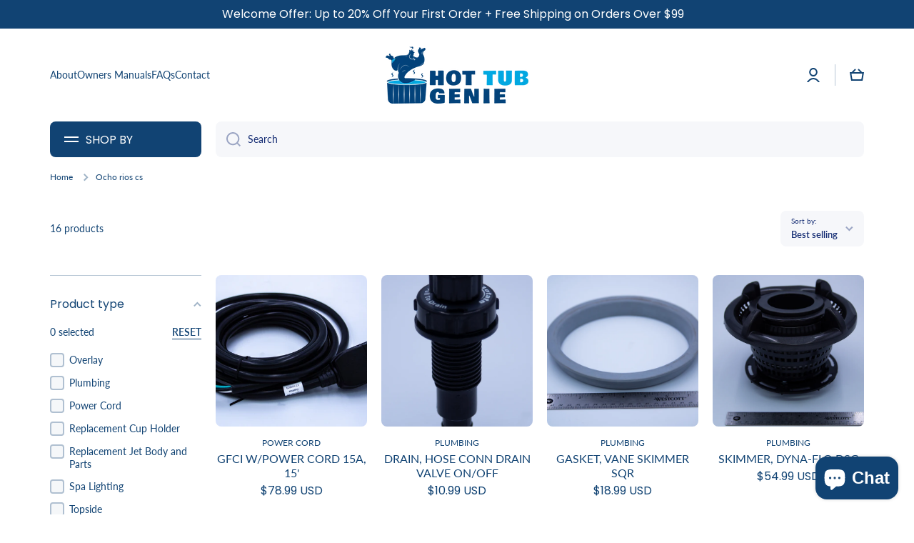

--- FILE ---
content_type: text/html; charset=utf-8
request_url: https://hottubgenie.com/collections/ocho-rios-cs
body_size: 41004
content:
<!doctype html>
<html class="no-js" lang="en" data-role="main">
  <head>
    <meta charset="utf-8">
    <meta http-equiv="X-UA-Compatible" content="IE=edge">
    <meta name="viewport" content="width=device-width,initial-scale=1">
    <meta name="theme-color" content="">
    <link rel="canonical" href="https://hottubgenie.com/collections/ocho-rios-cs">
    <link rel="preconnect" href="https://cdn.shopify.com" crossorigin><link rel="icon" type="image/png" href="//hottubgenie.com/cdn/shop/files/favicon_32x32.png?v=1697035414"><link rel="preconnect" href="https://fonts.shopifycdn.com" crossorigin><title>
      Ocho Rios CS
 &ndash; Hot Tub Genie</title>

    

    

<meta property="og:site_name" content="Hot Tub Genie">
<meta property="og:url" content="https://hottubgenie.com/collections/ocho-rios-cs">
<meta property="og:title" content="Ocho Rios CS">
<meta property="og:type" content="website">
<meta property="og:description" content="Welcome to Hot Tub Genie - your trusted source for high-quality MasterSpas hot tub and swim spa parts. We provide an extensive range of genuine and top-rated components to ensure your spa experience stays relaxing and hassle-free. Dive into our store to enhance your hot tub or swim spa today!"><meta property="og:image" content="http://hottubgenie.com/cdn/shop/files/hottub-genie-logo.webp?v=1697032864">
  <meta property="og:image:secure_url" content="https://hottubgenie.com/cdn/shop/files/hottub-genie-logo.webp?v=1697032864">
  <meta property="og:image:width" content="629">
  <meta property="og:image:height" content="252"><meta name="twitter:card" content="summary_large_image">
<meta name="twitter:title" content="Ocho Rios CS">
<meta name="twitter:description" content="Welcome to Hot Tub Genie - your trusted source for high-quality MasterSpas hot tub and swim spa parts. We provide an extensive range of genuine and top-rated components to ensure your spa experience stays relaxing and hassle-free. Dive into our store to enhance your hot tub or swim spa today!">

    <script src="//hottubgenie.com/cdn/shop/t/15/assets/constants.js?v=58251544750838685771730126496" defer="defer"></script>
    <script src="//hottubgenie.com/cdn/shop/t/15/assets/pubsub.js?v=158357773527763999511730126496" defer="defer"></script>
    <script src="//hottubgenie.com/cdn/shop/t/15/assets/global.js?v=182940111594989076111730126496" defer="defer"></script>
    
    <script>window.performance && window.performance.mark && window.performance.mark('shopify.content_for_header.start');</script><meta name="google-site-verification" content="ru3xfbntqk2jUB8QK2W7i1pZdR6Q7FZtCrZHKvs2EYo">
<meta id="shopify-digital-wallet" name="shopify-digital-wallet" content="/75542135064/digital_wallets/dialog">
<meta name="shopify-checkout-api-token" content="13cb83870339bd6a4ff9e2d5b4a90af8">
<link rel="alternate" type="application/atom+xml" title="Feed" href="/collections/ocho-rios-cs.atom" />
<link rel="alternate" type="application/json+oembed" href="https://hottubgenie.com/collections/ocho-rios-cs.oembed">
<script async="async" src="/checkouts/internal/preloads.js?locale=en-US"></script>
<link rel="preconnect" href="https://shop.app" crossorigin="anonymous">
<script async="async" src="https://shop.app/checkouts/internal/preloads.js?locale=en-US&shop_id=75542135064" crossorigin="anonymous"></script>
<script id="apple-pay-shop-capabilities" type="application/json">{"shopId":75542135064,"countryCode":"US","currencyCode":"USD","merchantCapabilities":["supports3DS"],"merchantId":"gid:\/\/shopify\/Shop\/75542135064","merchantName":"Hot Tub Genie","requiredBillingContactFields":["postalAddress","email","phone"],"requiredShippingContactFields":["postalAddress","email","phone"],"shippingType":"shipping","supportedNetworks":["visa","masterCard","amex","discover","elo","jcb"],"total":{"type":"pending","label":"Hot Tub Genie","amount":"1.00"},"shopifyPaymentsEnabled":true,"supportsSubscriptions":true}</script>
<script id="shopify-features" type="application/json">{"accessToken":"13cb83870339bd6a4ff9e2d5b4a90af8","betas":["rich-media-storefront-analytics"],"domain":"hottubgenie.com","predictiveSearch":true,"shopId":75542135064,"locale":"en"}</script>
<script>var Shopify = Shopify || {};
Shopify.shop = "shop-master-spas.myshopify.com";
Shopify.locale = "en";
Shopify.currency = {"active":"USD","rate":"1.0"};
Shopify.country = "US";
Shopify.theme = {"name":"NEW YMM Filter Testing","id":172326486296,"schema_name":"Minion","schema_version":"2.2.1","theme_store_id":1571,"role":"main"};
Shopify.theme.handle = "null";
Shopify.theme.style = {"id":null,"handle":null};
Shopify.cdnHost = "hottubgenie.com/cdn";
Shopify.routes = Shopify.routes || {};
Shopify.routes.root = "/";</script>
<script type="module">!function(o){(o.Shopify=o.Shopify||{}).modules=!0}(window);</script>
<script>!function(o){function n(){var o=[];function n(){o.push(Array.prototype.slice.apply(arguments))}return n.q=o,n}var t=o.Shopify=o.Shopify||{};t.loadFeatures=n(),t.autoloadFeatures=n()}(window);</script>
<script>
  window.ShopifyPay = window.ShopifyPay || {};
  window.ShopifyPay.apiHost = "shop.app\/pay";
  window.ShopifyPay.redirectState = null;
</script>
<script id="shop-js-analytics" type="application/json">{"pageType":"collection"}</script>
<script defer="defer" async type="module" src="//hottubgenie.com/cdn/shopifycloud/shop-js/modules/v2/client.init-shop-cart-sync_BT-GjEfc.en.esm.js"></script>
<script defer="defer" async type="module" src="//hottubgenie.com/cdn/shopifycloud/shop-js/modules/v2/chunk.common_D58fp_Oc.esm.js"></script>
<script defer="defer" async type="module" src="//hottubgenie.com/cdn/shopifycloud/shop-js/modules/v2/chunk.modal_xMitdFEc.esm.js"></script>
<script type="module">
  await import("//hottubgenie.com/cdn/shopifycloud/shop-js/modules/v2/client.init-shop-cart-sync_BT-GjEfc.en.esm.js");
await import("//hottubgenie.com/cdn/shopifycloud/shop-js/modules/v2/chunk.common_D58fp_Oc.esm.js");
await import("//hottubgenie.com/cdn/shopifycloud/shop-js/modules/v2/chunk.modal_xMitdFEc.esm.js");

  window.Shopify.SignInWithShop?.initShopCartSync?.({"fedCMEnabled":true,"windoidEnabled":true});

</script>
<script>
  window.Shopify = window.Shopify || {};
  if (!window.Shopify.featureAssets) window.Shopify.featureAssets = {};
  window.Shopify.featureAssets['shop-js'] = {"shop-cart-sync":["modules/v2/client.shop-cart-sync_DZOKe7Ll.en.esm.js","modules/v2/chunk.common_D58fp_Oc.esm.js","modules/v2/chunk.modal_xMitdFEc.esm.js"],"init-fed-cm":["modules/v2/client.init-fed-cm_B6oLuCjv.en.esm.js","modules/v2/chunk.common_D58fp_Oc.esm.js","modules/v2/chunk.modal_xMitdFEc.esm.js"],"shop-cash-offers":["modules/v2/client.shop-cash-offers_D2sdYoxE.en.esm.js","modules/v2/chunk.common_D58fp_Oc.esm.js","modules/v2/chunk.modal_xMitdFEc.esm.js"],"shop-login-button":["modules/v2/client.shop-login-button_QeVjl5Y3.en.esm.js","modules/v2/chunk.common_D58fp_Oc.esm.js","modules/v2/chunk.modal_xMitdFEc.esm.js"],"pay-button":["modules/v2/client.pay-button_DXTOsIq6.en.esm.js","modules/v2/chunk.common_D58fp_Oc.esm.js","modules/v2/chunk.modal_xMitdFEc.esm.js"],"shop-button":["modules/v2/client.shop-button_DQZHx9pm.en.esm.js","modules/v2/chunk.common_D58fp_Oc.esm.js","modules/v2/chunk.modal_xMitdFEc.esm.js"],"avatar":["modules/v2/client.avatar_BTnouDA3.en.esm.js"],"init-windoid":["modules/v2/client.init-windoid_CR1B-cfM.en.esm.js","modules/v2/chunk.common_D58fp_Oc.esm.js","modules/v2/chunk.modal_xMitdFEc.esm.js"],"init-shop-for-new-customer-accounts":["modules/v2/client.init-shop-for-new-customer-accounts_C_vY_xzh.en.esm.js","modules/v2/client.shop-login-button_QeVjl5Y3.en.esm.js","modules/v2/chunk.common_D58fp_Oc.esm.js","modules/v2/chunk.modal_xMitdFEc.esm.js"],"init-shop-email-lookup-coordinator":["modules/v2/client.init-shop-email-lookup-coordinator_BI7n9ZSv.en.esm.js","modules/v2/chunk.common_D58fp_Oc.esm.js","modules/v2/chunk.modal_xMitdFEc.esm.js"],"init-shop-cart-sync":["modules/v2/client.init-shop-cart-sync_BT-GjEfc.en.esm.js","modules/v2/chunk.common_D58fp_Oc.esm.js","modules/v2/chunk.modal_xMitdFEc.esm.js"],"shop-toast-manager":["modules/v2/client.shop-toast-manager_DiYdP3xc.en.esm.js","modules/v2/chunk.common_D58fp_Oc.esm.js","modules/v2/chunk.modal_xMitdFEc.esm.js"],"init-customer-accounts":["modules/v2/client.init-customer-accounts_D9ZNqS-Q.en.esm.js","modules/v2/client.shop-login-button_QeVjl5Y3.en.esm.js","modules/v2/chunk.common_D58fp_Oc.esm.js","modules/v2/chunk.modal_xMitdFEc.esm.js"],"init-customer-accounts-sign-up":["modules/v2/client.init-customer-accounts-sign-up_iGw4briv.en.esm.js","modules/v2/client.shop-login-button_QeVjl5Y3.en.esm.js","modules/v2/chunk.common_D58fp_Oc.esm.js","modules/v2/chunk.modal_xMitdFEc.esm.js"],"shop-follow-button":["modules/v2/client.shop-follow-button_CqMgW2wH.en.esm.js","modules/v2/chunk.common_D58fp_Oc.esm.js","modules/v2/chunk.modal_xMitdFEc.esm.js"],"checkout-modal":["modules/v2/client.checkout-modal_xHeaAweL.en.esm.js","modules/v2/chunk.common_D58fp_Oc.esm.js","modules/v2/chunk.modal_xMitdFEc.esm.js"],"shop-login":["modules/v2/client.shop-login_D91U-Q7h.en.esm.js","modules/v2/chunk.common_D58fp_Oc.esm.js","modules/v2/chunk.modal_xMitdFEc.esm.js"],"lead-capture":["modules/v2/client.lead-capture_BJmE1dJe.en.esm.js","modules/v2/chunk.common_D58fp_Oc.esm.js","modules/v2/chunk.modal_xMitdFEc.esm.js"],"payment-terms":["modules/v2/client.payment-terms_Ci9AEqFq.en.esm.js","modules/v2/chunk.common_D58fp_Oc.esm.js","modules/v2/chunk.modal_xMitdFEc.esm.js"]};
</script>
<script>(function() {
  var isLoaded = false;
  function asyncLoad() {
    if (isLoaded) return;
    isLoaded = true;
    var urls = ["https:\/\/omnisnippet1.com\/platforms\/shopify.js?source=scriptTag\u0026v=2025-05-15T12\u0026shop=shop-master-spas.myshopify.com"];
    for (var i = 0; i < urls.length; i++) {
      var s = document.createElement('script');
      s.type = 'text/javascript';
      s.async = true;
      s.src = urls[i];
      var x = document.getElementsByTagName('script')[0];
      x.parentNode.insertBefore(s, x);
    }
  };
  if(window.attachEvent) {
    window.attachEvent('onload', asyncLoad);
  } else {
    window.addEventListener('load', asyncLoad, false);
  }
})();</script>
<script id="__st">var __st={"a":75542135064,"offset":-18000,"reqid":"04a08e9c-bc5a-4ea9-a729-4579079e8d83-1769431106","pageurl":"hottubgenie.com\/collections\/ocho-rios-cs","u":"4a17105d104a","p":"collection","rtyp":"collection","rid":457222586648};</script>
<script>window.ShopifyPaypalV4VisibilityTracking = true;</script>
<script id="captcha-bootstrap">!function(){'use strict';const t='contact',e='account',n='new_comment',o=[[t,t],['blogs',n],['comments',n],[t,'customer']],c=[[e,'customer_login'],[e,'guest_login'],[e,'recover_customer_password'],[e,'create_customer']],r=t=>t.map((([t,e])=>`form[action*='/${t}']:not([data-nocaptcha='true']) input[name='form_type'][value='${e}']`)).join(','),a=t=>()=>t?[...document.querySelectorAll(t)].map((t=>t.form)):[];function s(){const t=[...o],e=r(t);return a(e)}const i='password',u='form_key',d=['recaptcha-v3-token','g-recaptcha-response','h-captcha-response',i],f=()=>{try{return window.sessionStorage}catch{return}},m='__shopify_v',_=t=>t.elements[u];function p(t,e,n=!1){try{const o=window.sessionStorage,c=JSON.parse(o.getItem(e)),{data:r}=function(t){const{data:e,action:n}=t;return t[m]||n?{data:e,action:n}:{data:t,action:n}}(c);for(const[e,n]of Object.entries(r))t.elements[e]&&(t.elements[e].value=n);n&&o.removeItem(e)}catch(o){console.error('form repopulation failed',{error:o})}}const l='form_type',E='cptcha';function T(t){t.dataset[E]=!0}const w=window,h=w.document,L='Shopify',v='ce_forms',y='captcha';let A=!1;((t,e)=>{const n=(g='f06e6c50-85a8-45c8-87d0-21a2b65856fe',I='https://cdn.shopify.com/shopifycloud/storefront-forms-hcaptcha/ce_storefront_forms_captcha_hcaptcha.v1.5.2.iife.js',D={infoText:'Protected by hCaptcha',privacyText:'Privacy',termsText:'Terms'},(t,e,n)=>{const o=w[L][v],c=o.bindForm;if(c)return c(t,g,e,D).then(n);var r;o.q.push([[t,g,e,D],n]),r=I,A||(h.body.append(Object.assign(h.createElement('script'),{id:'captcha-provider',async:!0,src:r})),A=!0)});var g,I,D;w[L]=w[L]||{},w[L][v]=w[L][v]||{},w[L][v].q=[],w[L][y]=w[L][y]||{},w[L][y].protect=function(t,e){n(t,void 0,e),T(t)},Object.freeze(w[L][y]),function(t,e,n,w,h,L){const[v,y,A,g]=function(t,e,n){const i=e?o:[],u=t?c:[],d=[...i,...u],f=r(d),m=r(i),_=r(d.filter((([t,e])=>n.includes(e))));return[a(f),a(m),a(_),s()]}(w,h,L),I=t=>{const e=t.target;return e instanceof HTMLFormElement?e:e&&e.form},D=t=>v().includes(t);t.addEventListener('submit',(t=>{const e=I(t);if(!e)return;const n=D(e)&&!e.dataset.hcaptchaBound&&!e.dataset.recaptchaBound,o=_(e),c=g().includes(e)&&(!o||!o.value);(n||c)&&t.preventDefault(),c&&!n&&(function(t){try{if(!f())return;!function(t){const e=f();if(!e)return;const n=_(t);if(!n)return;const o=n.value;o&&e.removeItem(o)}(t);const e=Array.from(Array(32),(()=>Math.random().toString(36)[2])).join('');!function(t,e){_(t)||t.append(Object.assign(document.createElement('input'),{type:'hidden',name:u})),t.elements[u].value=e}(t,e),function(t,e){const n=f();if(!n)return;const o=[...t.querySelectorAll(`input[type='${i}']`)].map((({name:t})=>t)),c=[...d,...o],r={};for(const[a,s]of new FormData(t).entries())c.includes(a)||(r[a]=s);n.setItem(e,JSON.stringify({[m]:1,action:t.action,data:r}))}(t,e)}catch(e){console.error('failed to persist form',e)}}(e),e.submit())}));const S=(t,e)=>{t&&!t.dataset[E]&&(n(t,e.some((e=>e===t))),T(t))};for(const o of['focusin','change'])t.addEventListener(o,(t=>{const e=I(t);D(e)&&S(e,y())}));const B=e.get('form_key'),M=e.get(l),P=B&&M;t.addEventListener('DOMContentLoaded',(()=>{const t=y();if(P)for(const e of t)e.elements[l].value===M&&p(e,B);[...new Set([...A(),...v().filter((t=>'true'===t.dataset.shopifyCaptcha))])].forEach((e=>S(e,t)))}))}(h,new URLSearchParams(w.location.search),n,t,e,['guest_login'])})(!0,!0)}();</script>
<script integrity="sha256-4kQ18oKyAcykRKYeNunJcIwy7WH5gtpwJnB7kiuLZ1E=" data-source-attribution="shopify.loadfeatures" defer="defer" src="//hottubgenie.com/cdn/shopifycloud/storefront/assets/storefront/load_feature-a0a9edcb.js" crossorigin="anonymous"></script>
<script crossorigin="anonymous" defer="defer" src="//hottubgenie.com/cdn/shopifycloud/storefront/assets/shopify_pay/storefront-65b4c6d7.js?v=20250812"></script>
<script data-source-attribution="shopify.dynamic_checkout.dynamic.init">var Shopify=Shopify||{};Shopify.PaymentButton=Shopify.PaymentButton||{isStorefrontPortableWallets:!0,init:function(){window.Shopify.PaymentButton.init=function(){};var t=document.createElement("script");t.src="https://hottubgenie.com/cdn/shopifycloud/portable-wallets/latest/portable-wallets.en.js",t.type="module",document.head.appendChild(t)}};
</script>
<script data-source-attribution="shopify.dynamic_checkout.buyer_consent">
  function portableWalletsHideBuyerConsent(e){var t=document.getElementById("shopify-buyer-consent"),n=document.getElementById("shopify-subscription-policy-button");t&&n&&(t.classList.add("hidden"),t.setAttribute("aria-hidden","true"),n.removeEventListener("click",e))}function portableWalletsShowBuyerConsent(e){var t=document.getElementById("shopify-buyer-consent"),n=document.getElementById("shopify-subscription-policy-button");t&&n&&(t.classList.remove("hidden"),t.removeAttribute("aria-hidden"),n.addEventListener("click",e))}window.Shopify?.PaymentButton&&(window.Shopify.PaymentButton.hideBuyerConsent=portableWalletsHideBuyerConsent,window.Shopify.PaymentButton.showBuyerConsent=portableWalletsShowBuyerConsent);
</script>
<script data-source-attribution="shopify.dynamic_checkout.cart.bootstrap">document.addEventListener("DOMContentLoaded",(function(){function t(){return document.querySelector("shopify-accelerated-checkout-cart, shopify-accelerated-checkout")}if(t())Shopify.PaymentButton.init();else{new MutationObserver((function(e,n){t()&&(Shopify.PaymentButton.init(),n.disconnect())})).observe(document.body,{childList:!0,subtree:!0})}}));
</script>
<link id="shopify-accelerated-checkout-styles" rel="stylesheet" media="screen" href="https://hottubgenie.com/cdn/shopifycloud/portable-wallets/latest/accelerated-checkout-backwards-compat.css" crossorigin="anonymous">
<style id="shopify-accelerated-checkout-cart">
        #shopify-buyer-consent {
  margin-top: 1em;
  display: inline-block;
  width: 100%;
}

#shopify-buyer-consent.hidden {
  display: none;
}

#shopify-subscription-policy-button {
  background: none;
  border: none;
  padding: 0;
  text-decoration: underline;
  font-size: inherit;
  cursor: pointer;
}

#shopify-subscription-policy-button::before {
  box-shadow: none;
}

      </style>
<script id="sections-script" data-sections="main-collection-product-grid,footer" defer="defer" src="//hottubgenie.com/cdn/shop/t/15/compiled_assets/scripts.js?v=726"></script>
<script>window.performance && window.performance.mark && window.performance.mark('shopify.content_for_header.end');</script>

    
    <style data-shopify>    
      @font-face {
  font-family: Lato;
  font-weight: 400;
  font-style: normal;
  font-display: swap;
  src: url("//hottubgenie.com/cdn/fonts/lato/lato_n4.c3b93d431f0091c8be23185e15c9d1fee1e971c5.woff2") format("woff2"),
       url("//hottubgenie.com/cdn/fonts/lato/lato_n4.d5c00c781efb195594fd2fd4ad04f7882949e327.woff") format("woff");
}

@font-face {
  font-family: Lato;
  font-weight: 600;
  font-style: normal;
  font-display: swap;
  src: url("//hottubgenie.com/cdn/fonts/lato/lato_n6.38d0e3b23b74a60f769c51d1df73fac96c580d59.woff2") format("woff2"),
       url("//hottubgenie.com/cdn/fonts/lato/lato_n6.3365366161bdcc36a3f97cfbb23954d8c4bf4079.woff") format("woff");
}

@font-face {
  font-family: Lato;
  font-weight: 400;
  font-style: italic;
  font-display: swap;
  src: url("//hottubgenie.com/cdn/fonts/lato/lato_i4.09c847adc47c2fefc3368f2e241a3712168bc4b6.woff2") format("woff2"),
       url("//hottubgenie.com/cdn/fonts/lato/lato_i4.3c7d9eb6c1b0a2bf62d892c3ee4582b016d0f30c.woff") format("woff");
}

      @font-face {
  font-family: Lato;
  font-weight: 600;
  font-style: italic;
  font-display: swap;
  src: url("//hottubgenie.com/cdn/fonts/lato/lato_i6.ab357ee5069e0603c2899b31e2b8ae84c4a42a48.woff2") format("woff2"),
       url("//hottubgenie.com/cdn/fonts/lato/lato_i6.3164fed79d7d987c1390528781c7c2f59ac7a746.woff") format("woff");
}

      @font-face {
  font-family: Poppins;
  font-weight: 400;
  font-style: normal;
  font-display: swap;
  src: url("//hottubgenie.com/cdn/fonts/poppins/poppins_n4.0ba78fa5af9b0e1a374041b3ceaadf0a43b41362.woff2") format("woff2"),
       url("//hottubgenie.com/cdn/fonts/poppins/poppins_n4.214741a72ff2596839fc9760ee7a770386cf16ca.woff") format("woff");
}

    
      :root {
    	--duration-short: .2s;
        --duration-medium: .3s;
    	--duration-large: .5s;
    	--animation-bezier: ease;
    	--zoom-animation-bezier: cubic-bezier(.15,.75,.5,1);
    
        --animation-type: cubic-bezier(0, 0, 0.3, 1);
        --animation-time: .5s;

        --product-thumbnail_move-up: 0.35s;
        --product-thumbnail_move-up_type: linear;
        --product-thumbnail-button_opacity_hover: 0.15s;
        --product-thumbnail-button_opacity_over: 0.3s;
        --product-thumbnail-button_opacity_type: linear;
        --product-thumbnail-button_move: 0.35s;
        --product-thumbnail-button_move_type: linear;

        --font-heading-family: Poppins, sans-serif;
        --font-heading-style: normal;
        --font-heading-weight: 400;
    
        --font-body-family: Lato, sans-serif;
        --font-body-style: normal;
        --font-body-weight: 400;
    	--font-body-bold-weight: 600;
    	--font-button-weight: 600;
    
    	--font-heading-scale: 1.0;
        --font-body-scale: 1.0;
    
        --font-body-size: calc(16px * var(--font-body-scale));
        --font-body-line-height: 130%;
        --font-body2-size: calc(14px * var(--font-body-scale));
        --font-body2-line-height: 130%;
        --font-body3-size: calc(12px * var(--font-body-scale));
        --font-body3-line-height: 130%;
        --font-body4-size: calc(10px * var(--font-body-scale));
        --font-body4-line-height: 130%;

        --color-body-background: #ffffff;
        --color-secondary-background: #f6f7fa;
      	--color-section-background: var(--color-secondary-background);--color-simple-dropdown: #ffffff;
    	--color-vertical-menu-dropdown: #ffffff;

        --color-base:#114373;
    	--color-base-rgb: 17, 67, 115;
        --color-accent:#2ea5d7;
        --color-subheading: var(--color-accent);
        --color-text-link:#0568d6;

        --color-price: #114373;
        --color-old-price: #d20404;
        --color-lines-borders: rgba(17, 67, 115, 0.3);
        --color-input-background: #f6f7fa;
        --color-input-text: #142c73;
        --color-input-background-active: var(--color-body-background);
        --opacity-icons: 0.4;

    	--mobile-focus-color: rgba(17, 67, 115, 0.04);

    	--shadow: 0px 4px 20px rgba(22, 19, 69, 0.13);--auto-text-color-button-light:#ffffff;
    	--auto-text-color-button-dark:var(--color-base);
    	--auto-input-color-active-border-light: rgba(255,255,255,0.3);
    	--auto-input-color-active-border-dark:rgba(var(--color-base-rgb),0.3);--auto-text-color-input-light:#ffffff;
    	--auto-text-color-input-dark:var(--color-input-text);--auto-text-color-accent: 
var(--color-base)
;--auto-text-color--with-base-color: #ffffff;--radius: 8px;
    	--radius-input: 8px;
    	--radius-button: 8px;
    	--radius-badge:3px;
    	--radius-checkbox:4px;

        --color-badge-1:#d20404;--color-badge-1-text: var(--auto-text-color-button-light);--color-badge-2:#2ea5d7;--color-badge-2-text: var(--auto-text-color-button-dark);--color-badge-3:#142c73;--color-badge-3-text: var(--auto-text-color-button-light);--color-free-delivery-bar: #addef2;
      
    	--color-error: #d20404;
    
        --form_field-height: 50px;

        --page-width: 1400px;
        --page-padding: 20px;

        --sections-top-spacing: 100px;
    	--sections-top-spacing-mobile: 80px;
		--sections-top-spacing--medium: 80px;
    	--sections-top-spacing--medium-mobile: 60px;
		--sections-top-spacing--small: 40px;
    	--sections-top-spacing--small-mobile: 40px;

        --padding1: 10px;
        --padding2: 20px;
        --padding3: 30px;
        --padding4: 40px;
    	--padding5: 60px;
      }

      *,
      *::before,
      *::after {
      	box-sizing: border-box;
      }
      html {
        box-sizing: border-box;
        height: 100%;
     	-webkit-tap-highlight-color: transparent;
    	scroll-behavior: smooth;
      }
      body {
        display: grid;
        grid-template-rows: auto auto 1fr auto;
        grid-template-columns: 100%;
        min-height: 100%;
        margin: 0;
        font-size: var(--font-body-size);
        line-height: var(--font-body-line-height);
        color: var(--color-base);
    	background: var(--color-body-background);
        font-family: var(--font-body-family);
        font-style: var(--font-body-style);
        font-weight: var(--font-body-weight);
        -webkit-text-size-adjust: none;
    	text-size-adjust: none;
    	overflow-x: hidden;
      }.btn{
        --background: var(--color-accent);--color: var(--auto-text-color-button-dark);
    	--fill: var(--auto-text-color-button-dark);}.btn--secondary{
        --background: var(--color-base);--color: var(--auto-text-color-button-light);
    	--fill: var(--auto-text-color-button-light);}
    
    .visually-hidden {
      position: absolute!important;
      overflow: hidden;
      margin: -1px;
      border: 0;
      clip: rect(0 0 0 0);
      word-wrap: normal!important;
    }
    .visually-hidden:not(:focus),
    .visually-hidden:not(:focus-visible){
      width: 1px;
      height: 1px;
      padding: 0;
    }
    .announcement-bar{
      opacity:0;
    }
    .popup-modal{
      display: none;
    }.js #MainContent{
      opacity:0;
      transition: opacity 1s var(--animation-bezier);
    }
    .js.dom-loaded #MainContent{
      opacity:1;
    }.btn:not(.btn_border), .btn-small, .btn-medium{
      text-transform: uppercase;
    }</style>

    <link href="//hottubgenie.com/cdn/shop/t/15/assets/base.css?v=102143504387936642711730126496" rel="stylesheet" type="text/css" media="all" />
    
<link rel="preload" as="font" href="//hottubgenie.com/cdn/fonts/lato/lato_n4.c3b93d431f0091c8be23185e15c9d1fee1e971c5.woff2" type="font/woff2" crossorigin><link rel="preload" as="font" href="//hottubgenie.com/cdn/fonts/poppins/poppins_n4.0ba78fa5af9b0e1a374041b3ceaadf0a43b41362.woff2" type="font/woff2" crossorigin><link rel="stylesheet" href="//hottubgenie.com/cdn/shop/t/15/assets/component-predictive-search.css?v=169156080147452933411730126496" media="print" onload="this.media='all'"><script>
      document.documentElement.className = document.documentElement.className.replace('no-js', 'js');
      if (Shopify.designMode) {
        document.documentElement.classList.add('shopify-design-mode');
      }
      document.addEventListener("DOMContentLoaded", function(event) {
        document.documentElement.classList.add('dom-loaded');
      });
    </script>
  <!-- BEGIN app block: shopify://apps/smart-filter-search/blocks/app-embed/5cc1944c-3014-4a2a-af40-7d65abc0ef73 -->

<style>.spf-filter-loading #gf-products>*,.spf-filter-loading [data-globo-filter-items]>*{visibility:hidden;opacity:0}.spf-has-filter #gf-products{display:-ms-flexbox;padding:0;margin-bottom:0;min-width:100%;width:auto;z-index:1;position:relative;display:-webkit-box;display:flex;justify-content:left;-ms-flex-wrap:wrap;flex-wrap:wrap;height:auto!important}.spf-has-filter.spf-layout-app #gf-products{margin-right:-15px;margin-left:-15px;}.gf-block-title-skeleton span{width:100%;height:12px;display:block;border-radius:5px;background:#f6f6f7}.gf-top_one .gf-block-title-skeleton span{height:22px;border-radius:2px;min-width:100px}.gf-block-title-skeleton h3::after,.gf-top_one .gf-block-content.gf-block-skeleton{display:none!important}#gf-tree .gf-label.gf-label-skeleton{height:8px;display:block;border-radius:3px!important;background:#f6f6f7}.gf-label-width-75{max-width:75%}.gf-label-width-90{max-width:90%}.gf-label-width-50{max-width:50%}</style>
<link rel="preload" href="https://cdn.shopify.com/extensions/019bf982-8587-744f-8ffc-bfa36738a661/smart-product-filters-669/assets/globo-filter-critical.css" as="style" onload="this.onload=null;this.rel='stylesheet'">
<noscript><link rel="stylesheet" href="https://cdn.shopify.com/extensions/019bf982-8587-744f-8ffc-bfa36738a661/smart-product-filters-669/assets/globo-filter-critical.css"></noscript><link href="https://cdn.shopify.com/extensions/019bf982-8587-744f-8ffc-bfa36738a661/smart-product-filters-669/assets/globo.filter.min.js" as="script" rel="preload">
<link rel="preconnect" href="https://filter-x3.globo.io" crossorigin>
<link rel="dns-prefetch" href="https://filter-x3.globo.io"><link rel="stylesheet" href="https://cdn.shopify.com/extensions/019bf982-8587-744f-8ffc-bfa36738a661/smart-product-filters-669/assets/globo.YMM.css" media="print" onload="this.media='all'"><link rel="stylesheet" href="https://cdn.shopify.com/extensions/019bf982-8587-744f-8ffc-bfa36738a661/smart-product-filters-669/assets/globo.search.css" media="print" onload="this.media='all'">

<meta id="search_terms_value" content="" />
<!-- BEGIN app snippet: global.variables --><script>
  window.shopCurrency = "USD";
  window.shopCountry = "US";
  window.shopLanguageCode = "en";

  window.currentCurrency = "USD";
  window.currentCountry = "US";
  window.currentLanguageCode = "en";

  window.shopCustomer = false

  window.useCustomTreeTemplate = false;
  window.useCustomProductTemplate = false;

  window.GloboFilterRequestOrigin = "https://hottubgenie.com";
  window.GloboFilterShopifyDomain = "shop-master-spas.myshopify.com";
  window.GloboFilterSFAT = "";
  window.GloboFilterSFApiVersion = "2025-07";
  window.GloboFilterProxyPath = "/apps/globofilters";
  window.GloboFilterRootUrl = "";
  window.GloboFilterTranslation = {"search":{"suggestions":"Suggestions","collections":"Collections","pages":"Pages","product":"Product","products":"Products","view_all":"Search for","view_all_products":"View all products","not_found":"Sorry, nothing found for","product_not_found":"No products were found","no_result_keywords_suggestions_title":"Popular searches","no_result_products_suggestions_title":"However, You may like","zero_character_keywords_suggestions_title":"Suggestions","zero_character_popular_searches_title":"Popular searches","zero_character_products_suggestions_title":"Trending products"},"form":{"heading":"Part Finder","select":"-- Select --","search":"Search","submit":"Search","clear":"Clear"},"filter":{"filter_by":"Filter By","clear_all":"Clear All","view":"View","clear":"Clear","in_stock":"In Stock","out_of_stock":"Out of Stock","ready_to_ship":"Ready to ship","search":"Search options","choose_values":"Choose values"},"sort":{"sort_by":"Sort By","manually":"Featured","availability_in_stock_first":"Availability","relevance":"Relevance","best_selling":"Best Selling","alphabetically_a_z":"Alphabetically, A-Z","alphabetically_z_a":"Alphabetically, Z-A","price_low_to_high":"Price, low to high","price_high_to_low":"Price, high to low","date_new_to_old":"Date, new to old","date_old_to_new":"Date, old to new","sale_off":"% Sale off"},"product":{"add_to_cart":"Add to cart","unavailable":"Unavailable","sold_out":"Sold out","sale":"Sale","load_more":"Load more","limit":"Show","search":"Search products","no_results":"Sorry, there are no products in this collection"}};
  window.isMultiCurrency =false;
  window.globoEmbedFilterAssetsUrl = 'https://cdn.shopify.com/extensions/019bf982-8587-744f-8ffc-bfa36738a661/smart-product-filters-669/assets/';
  window.assetsUrl = window.globoEmbedFilterAssetsUrl;
  window.GloboMoneyFormat = "${{amount}}";
</script><!-- END app snippet -->
<script type="text/javascript" hs-ignore data-ccm-injected>document.getElementsByTagName('html')[0].classList.add('spf-filter-loading','spf-has-filter', 'gf-left','theme-store-id-1571','gf-theme-version-2','spf-layout-app');
window.enabledEmbedFilter = true;
window.currentThemeId = 172326486296;
window.sortByRelevance = false;
window.moneyFormat = "${{amount}}";
window.GloboMoneyWithCurrencyFormat = "${{amount}} USD";
window.filesUrl = '//hottubgenie.com/cdn/shop/files/';
var GloboEmbedFilterConfig = {
api: {filterUrl: "https://filter-x3.globo.io/filter",searchUrl: "https://filter-x3.globo.io/search", url: "https://filter-x3.globo.io"},
shop: {
  name: "Hot Tub Genie",
  url: "https://hottubgenie.com",
  domain: "shop-master-spas.myshopify.com",
  locale: "en",
  cur_locale: "en",
  predictive_search_url: "/search/suggest",
  country_code: "US",
  root_url: "",
  cart_url: "/cart",
  search_url: "/search",
  cart_add_url: "/cart/add",
  search_terms_value: "",
  product_image: {width: 360, height: 504},
  no_image_url: "https://cdn.shopify.com/s/images/themes/product-1.png",
  swatches: [],
  swatchConfig: {"enable":true,"color":["colour","color"],"label":["size"]},
  enableRecommendation: false,
  themeStoreId: 1571,
  hideOneValue: false,
  newUrlStruct: true,
  newUrlForSEO: false,redirects: [],
  images: {},
  settings: {"color_base":"#114373","color_accent":"#2ea5d7","color_background":"#ffffff","color_secondary_background":"#f6f7fa","color_price":"#114373","color_save_price":"#d20404","color_save_badge":"#d20404","color_featured_badge":"#2ea5d7","color_soldout_badge":"#142c73","color_input_background":"#f6f7fa","color_input_text":"#142c73","icon_opacity":40,"image_overlay_color":"#142C73","color_alert":"#d20404","color_text_link":"#0568d6","type_header_font":{"error":"json not allowed for this object"},"heading_scale":100,"type_body_font":{"error":"json not allowed for this object"},"body_scale":100,"buttons_font_weight":"strong","enable_breadcrumb":true,"animate_content_show":true,"animate_image_show":false,"enable_zoom_animation":true,"product_card_image_resize":"cover","roundness":8,"roundness_input_buttons":8,"headings_uppercase":false,"buttons_uppercase":true,"external_links_in_new_tab":false,"minion_rtl":false,"page_width":1400,"spacing_grid_horizontal":20,"swatches_design":"none","variants_names":"Color","css_colors":"black:#000000,\nwhite:#FFFFFF,\nbeige:#CFB695,\nred:#F44336,\npink:#E91E63,\npurple:#9C27B0,\ndeep purple:#673AB7,\nviolet:#C11FDD,\nindigo:#3F51B5,\nblue:#2196F3,\nlight blue:#03A9F4,\ncyan:#00BCD4,\nteal:#009688,\ngreen:#4CAF50,\nlight green:#8BC34A,\nlime:#CDDC39,\nyellow:#FFEB3B,\namber:#FFC107,\nAorange:#FF9800,\ndeep orange:#FF5722,\nbrown:#795548,\ngrey:#9E9E9E,\nblue grey:#607D8B","enable_color_swatches":true,"cart_icon":"cart","cart_type":"page","show_vendor":true,"show_cart_note":true,"cart_drawer_collection":"colors","cart_drawer_image_ratio":"auto","terms_and_condition_checkbox":false,"continue_shopping_link":null,"show_free_delivery":true,"free_delivery_price":"99","color_free_delivery_bar":"#addef2","show_age_verification_popup":false,"age_verification_popup_redirect_link":null,"enable_recently_viewed_products":true,"recently_viewed_products_limit":10,"social_media_1":"","social_media_2":"","social_media_3":"","social_media_4":"","social_media_5":"","social_media_6":"","social_media_7":"","social_media_8":"","social_media_9":"","social_media_10":"","predictive_search_enabled":true,"predictive_search_show_vendor":true,"predictive_search_show_price":true,"favicon":"\/\/hottubgenie.com\/cdn\/shop\/files\/favicon.png?v=1697035414","currency_code_enabled":true,"checkout_logo_image":"\/\/hottubgenie.com\/cdn\/shop\/files\/hottub-genie-logo.webp?v=1697032864","checkout_logo_position":"left","checkout_logo_size":"large","checkout_body_background_color":"#fff","checkout_input_background_color_mode":"white","checkout_sidebar_background_color":"#fafafa","checkout_heading_font":"-apple-system, BlinkMacSystemFont, 'Segoe UI', Roboto, Helvetica, Arial, sans-serif, 'Apple Color Emoji', 'Segoe UI Emoji', 'Segoe UI Symbol'","checkout_body_font":"-apple-system, BlinkMacSystemFont, 'Segoe UI', Roboto, Helvetica, Arial, sans-serif, 'Apple Color Emoji', 'Segoe UI Emoji', 'Segoe UI Symbol'","checkout_accent_color":"#2ea5d7","checkout_button_color":"#114373","checkout_error_color":"#e22120","catalog_mode":false,"mobile_grid":"6","color_icons":"#fff","secondary_background":"#f6f7fa","colors_solid_button_labels":"rgba(0,0,0,0)","colors_accent_1":"#121212","colors_accent_2":"#334FB4","colors_text":"#121212","colors_outline_button_labels":"#121212","colors_background_1":"#FFFFFF","colors_background_2":"#F3F3F3","customer_layout":"customer_area"},
  gridSettings: {"layout":"app","useCustomTemplate":false,"useCustomTreeTemplate":false,"skin":1,"limits":[12,24,48],"productsPerPage":12,"sorts":["featured"],"noImageUrl":"https:\/\/cdn.shopify.com\/s\/images\/themes\/product-1.png","imageWidth":"360","imageHeight":"504","imageRatio":140,"imageSize":"360_504","alignment":"left","hideOneValue":false,"elements":["soldoutLabel","saleLabel","quickview","addToCart","vendor","swatch","price","secondImage"],"saleLabelClass":" sale-text","saleMode":3,"gridItemClass":"spf-col-xl-3 spf-col-lg-3 spf-col-md-6 spf-col-sm-6 spf-col-6","swatchClass":"","swatchConfig":{"enable":true,"color":["colour","color"],"label":["size"]},"variant_redirect":true,"showSelectedVariantInfo":true},
  home_filter: false,
  page: "collection",
  sorts: ["featured"],
  cache: true,
  layout: "app",
  marketTaxInclusion: false,
  priceTaxesIncluded: false,
  customerTaxesIncluded: false,
  useCustomTemplate: false,
  hasQuickviewTemplate: false
},
analytic: {"enableViewProductAnalytic":true,"enableSearchAnalytic":true,"enableFilterAnalytic":true,"enableATCAnalytic":false},
taxes: [],
special_countries: ["AE","AT","AU","BE","CA","CH","CZ","DE","DK","ES","FI","FR","GB","HK","IE","IL","IT","JP","KR","MY","NL","NO","NZ","PL","PT","SE","SG"],
adjustments: false,
year_make_model: {
  id: 9523,
  prefix: "gff_",
  heading: "Part Finder",
  showSearchInput: false,
  showClearAllBtn: false
},
filter: {
  id:0,
  prefix: "gf_",
  layout: 1,
  sublayout: 1,
  showCount: false,
  showRefine: true,
  refineSettings: {"style":"square","positions":["sidebar_desktop","sidebar_mobile","toolbar_mobile"],"color":"#000000","iconColor":"#5C5F62","bgColor":"#e8e8e8"},
  isLoadMore: 1,
  filter_on_search_page: true
},
search:{
  enable: true,
  zero_character_suggestion: false,
  pages_suggestion: {enable:false,limit:5},
  keywords_suggestion: {enable:true,limit:10},
  articles_suggestion: {enable:false,limit:5},
  layout: 1,
  product_list_layout: "grid",
  elements: ["vendor","price"]
},
collection: {
  id:457222586648,
  handle:"ocho-rios-cs",
  sort: "best-selling",
  vendor: null,
  tags: null,
  type: null,
  term: document.getElementById("search_terms_value") != null ? document.getElementById("search_terms_value").content : "",
  limit: 12,
  settings: null,
  products_count: 16,
  enableCollectionSearch: false,
  displayTotalProducts: true,
  excludeTags:null,
  showSelectedVariantInfo: true
},
selector: {products: ""}
}
</script>
<script class="globo-filter-settings-js">
try {} catch (error) {}
</script>
<script src="https://cdn.shopify.com/extensions/019bf982-8587-744f-8ffc-bfa36738a661/smart-product-filters-669/assets/globo.filter.themes.min.js" defer></script><link rel="preconnect" href="https://fonts.googleapis.com">
<link rel="preconnect" href="https://fonts.gstatic.com" crossorigin>
<link href="https://fonts.googleapis.com/css?family=Poppins:500|Poppins:400&display=swap" rel="stylesheet"><style>.gf-block-title h3, 
.gf-block-title .h3,
.gf-form-input-inner label {
  font-size: 14px !important;
  color: rgba(20, 47, 92, 1) !important;
  text-transform: uppercase !important;
  font-weight: 800 !important;
}
.gf-option-block .gf-btn-show-more{
  font-size: 14px !important;
  text-transform: none !important;
  font-weight: normal !important;
}
.gf-option-block ul li a, 
.gf-option-block ul li button, 
.gf-option-block ul li a span.gf-count,
.gf-option-block ul li button span.gf-count,
.gf-clear, 
.gf-clear-all, 
.selected-item.gf-option-label a,
.gf-form-input-inner select,
.gf-refine-toggle{
  font-size: 14px !important;
  color: rgba(20, 47, 92, 1) !important;
  text-transform: none !important;
  font-weight: normal !important;
}

.gf-refine-toggle-mobile,
.gf-form-button-group button {
  font-size: 19px !important;
  text-transform: none !important;
  font-weight: normal !important;
  color: rgba(20, 47, 92, 1) !important;
  border: 1px solid rgba(61, 170, 226, 1) !important;
  background: rgba(210, 234, 254, 1) !important;
}
.gf-option-block-box-rectangle.gf-option-block ul li.gf-box-rectangle a,
.gf-option-block-box-rectangle.gf-option-block ul li.gf-box-rectangle button {
  border-color: rgba(20, 47, 92, 1) !important;
}
.gf-option-block-box-rectangle.gf-option-block ul li.gf-box-rectangle a.checked,
.gf-option-block-box-rectangle.gf-option-block ul li.gf-box-rectangle button.checked{
  color: #fff !important;
  background-color: rgba(20, 47, 92, 1) !important;
}
@media (min-width: 768px) {
  .gf-option-block-box-rectangle.gf-option-block ul li.gf-box-rectangle button:hover,
  .gf-option-block-box-rectangle.gf-option-block ul li.gf-box-rectangle a:hover {
    color: #fff !important;
    background-color: rgba(20, 47, 92, 1) !important;	
  }
}
.gf-option-block.gf-option-block-select select {
  color: rgba(20, 47, 92, 1) !important;
}

#gf-form.loaded, .gf-YMM-forms.loaded {
  background: #FFFFFF !important;
}
#gf-form h2, .gf-YMM-forms h2 {
  color: rgba(22, 67, 114, 1) !important;
}
#gf-form label, .gf-YMM-forms label{
  color: rgba(22, 67, 114, 1) !important;
}
.gf-form-input-wrapper select, 
.gf-form-input-wrapper input{
  border: 1px solid #DEDEDE !important;
  background-color: #FFFFFF !important;
  border-radius: 0px !important;
}
#gf-form .gf-form-button-group button, .gf-YMM-forms .gf-form-button-group button{
  color: #FFFFFF !important;
  background: rgba(22, 67, 114, 1) !important;
  border-radius: 0px !important;
}

.spf-product-card.spf-product-card__template-3 .spf-product__info.hover{
  background: #FFFFFF;
}
a.spf-product-card__image-wrapper{
  padding-top: 100%;
}
.h4.spf-product-card__title a{
  color: rgba(20, 47, 92, 1);
  font-size: 15px;
  font-family: "Poppins", sans-serif;   font-weight: 500;  font-style: normal;
  text-transform: none;
}
.h4.spf-product-card__title a:hover{
  color: rgba(61, 170, 227, 1);
}
.spf-product-card button.spf-product__form-btn-addtocart{
  font-size: 14px;
   font-family: inherit;   font-weight: normal;   font-style: normal;   text-transform: none;
}
.spf-product-card button.spf-product__form-btn-addtocart,
.spf-product-card.spf-product-card__template-4 a.open-quick-view,
.spf-product-card.spf-product-card__template-5 a.open-quick-view,
#gfqv-btn{
  color: #FFFFFF !important;
  border: 1px solid rgba(20, 47, 92, 1) !important;
  background: rgba(20, 47, 92, 1) !important;
}
.spf-product-card button.spf-product__form-btn-addtocart:hover,
.spf-product-card.spf-product-card__template-4 a.open-quick-view:hover,
.spf-product-card.spf-product-card__template-5 a.open-quick-view:hover{
  color: #FFFFFF !important;
  border: 1px solid rgba(61, 170, 227, 1) !important;
  background: rgba(61, 170, 227, 1) !important;
}
span.spf-product__label.spf-product__label-soldout{
  color: #ffffff;
  background: #989898;
}
span.spf-product__label.spf-product__label-sale{
  color: #F0F0F0;
  background: rgba(61, 170, 227, 1);
}
.spf-product-card__vendor a{
  color: rgba(20, 47, 92, 1);
  font-size: 13px;
  font-family: "Poppins", sans-serif;   font-weight: 400;   font-style: normal; }
.spf-product-card__vendor a:hover{
  color: rgba(61, 170, 227, 1);
}
.spf-product-card__price-wrapper{
  font-size: 14px;
}
.spf-image-ratio{
  padding-top:100% !important;
}
.spf-product-card__oldprice,
.spf-product-card__saleprice,
.spf-product-card__price,
.gfqv-product-card__oldprice,
.gfqv-product-card__saleprice,
.gfqv-product-card__price
{
  font-size: 14px;
  font-family: "Poppins", sans-serif;   font-weight: 500;   font-style: normal; }

span.spf-product-card__price, span.gfqv-product-card__price{
  color: rgba(20, 47, 92, 1);
}
span.spf-product-card__oldprice, span.gfqv-product-card__oldprice{
  color: rgba(20, 47, 92, 1);
}
span.spf-product-card__saleprice, span.gfqv-product-card__saleprice{
  color: rgba(61, 170, 227, 1);
}
/* Product Title */
.h4.spf-product-card__title{
    
}
.h4.spf-product-card__title a{

}

/* Product Vendor */
.spf-product-card__vendor{
    
}
.spf-product-card__vendor a{

}

/* Product Price */
.spf-product-card__price-wrapper{
    
}

/* Product Old Price */
span.spf-product-card__oldprice{
    
}

/* Product Sale Price */
span.spf-product-card__saleprice{
    
}

/* Product Regular Price */
span.spf-product-card__price{

}

/* Quickview button */
.open-quick-view{
    
}

/* Add to cart button */
button.spf-product__form-btn-addtocart{
    
}

/* Product image */
img.spf-product-card__image{
    
}

/* Sale label */
span.spf-product__label.spf-product__label.spf-product__label-sale{
    
}

/* Sold out label */
span.spf-product__label.spf-product__label.spf-product__label-soldout{
    
}</style><style>#gf-form.loaded {
position: relative;
    flex: 0 0 auto;
    width: 100%;
    margin-left: auto;
margin-right: 0 !important;
margin-bottom: 0px !important;
    max-width: calc(80% - var(--page-padding));
    border-radius: var(--radius);
}

#gf-form h2 {
margin-top: 20px;
}</style><script></script><style>
  #gf-grid, #gf-grid *, #gf-loading, #gf-tree, #gf-tree * {
    box-sizing: border-box;
    -webkit-box-sizing: border-box;
    -moz-box-sizing: border-box;
  }
  .gf-refine-toggle-mobile span, span#gf-mobile-refine-toggle {
    align-items: center;
    display: flex;
    height: 38px;
    line-height: 1.45;
    padding: 0 10px;
  }
  .gf-left #gf-tree {
    clear: left;
    min-height: 1px;
    text-align: left;
    width: 20%;
    display: inline-flex;
    flex-direction: column;
  }
  .gf-left #gf-tree:not(.spf-hidden) + #gf-grid {
    padding-left: 25px;
    width: 80%;
    display: inline-flex;
    float: none !important;
    flex-direction: column;
  }
  div#gf-grid:after {
    content: "";
    display: block;
    clear: both;
  }
  .gf-controls-search-form {
    display: flex;
    flex-wrap: wrap;
    margin-bottom: 15px;
    position: relative;
  }
  input.gf-controls-search-input {
    -webkit-appearance: none;
    -moz-appearance: none;
    appearance: none;
    border: 1px solid #e8e8e8;
    border-radius: 2px;
    box-sizing: border-box;
    flex: 1 1 auto;
    font-size: 13px;
    height: 40px;
    line-height: 1;
    margin: 0;
    max-width: 100%;
    outline: 0;
    padding: 10px 30px 10px 40px;
    width: 100%
  }
  span.gf-count {
    font-size: .9em;
    opacity: .6
  }
  button.gf-controls-clear-button,button.gf-controls-search-button {
    background: 0 0;
    border: none;
    border-radius: 0;
    box-shadow: none;
    height: 100%;
    left: 0;
    min-width: auto;
    outline: 0;
    padding: 12px!important;
    position: absolute;
    top: 0;
    width: 40px
  }
  button.gf-controls-search-button {
    cursor: default;
    line-height: 1
  }
  button.gf-controls-search-button svg {
    max-height: 100%;
    max-width: 100%
  }
  button.gf-controls-clear-button {
    display: none;
    left: auto;
    right: 0
  }
  .gf-actions {
    align-items: center;
    display: flex;
    flex-wrap: wrap;
    margin-bottom: 15px;
    margin-left: -8px;
    margin-right: -8px
  }
  span.gf-summary {
    flex: 1 1 auto;
    font-size: 14px;
    height: 38px;
    line-height: 38px;
    text-align: left
  }
  .gf-filter-selection {
    display: flex
  }
</style><script class="globo-filter-theme-product-list-selector-js">window.themeProductListSelector = "#ProductGridContainer div.grid.collection, div#product-grid";</script><script class="globo-filter-custom-js">if(window.AVADA_SPEED_WHITELIST){const spfs_w = new RegExp("smart-product-filter-search", 'i'); if(Array.isArray(window.AVADA_SPEED_WHITELIST)){window.AVADA_SPEED_WHITELIST.push(spfs_w);}else{window.AVADA_SPEED_WHITELIST = [spfs_w];}} </script><!-- END app block --><script src="https://cdn.shopify.com/extensions/019bf982-8587-744f-8ffc-bfa36738a661/smart-product-filters-669/assets/globo.filter.min.js" type="text/javascript" defer="defer"></script>
<script src="https://cdn.shopify.com/extensions/e8878072-2f6b-4e89-8082-94b04320908d/inbox-1254/assets/inbox-chat-loader.js" type="text/javascript" defer="defer"></script>
<script src="https://cdn.shopify.com/extensions/019bc248-a416-7558-81f5-99b8ca91dff4/theme-app-extension-113/assets/easysearch.min.js" type="text/javascript" defer="defer"></script>
<script src="https://cdn.shopify.com/extensions/4e276193-403c-423f-833c-fefed71819cf/forms-2298/assets/shopify-forms-loader.js" type="text/javascript" defer="defer"></script>
<link href="https://monorail-edge.shopifysvc.com" rel="dns-prefetch">
<script>(function(){if ("sendBeacon" in navigator && "performance" in window) {try {var session_token_from_headers = performance.getEntriesByType('navigation')[0].serverTiming.find(x => x.name == '_s').description;} catch {var session_token_from_headers = undefined;}var session_cookie_matches = document.cookie.match(/_shopify_s=([^;]*)/);var session_token_from_cookie = session_cookie_matches && session_cookie_matches.length === 2 ? session_cookie_matches[1] : "";var session_token = session_token_from_headers || session_token_from_cookie || "";function handle_abandonment_event(e) {var entries = performance.getEntries().filter(function(entry) {return /monorail-edge.shopifysvc.com/.test(entry.name);});if (!window.abandonment_tracked && entries.length === 0) {window.abandonment_tracked = true;var currentMs = Date.now();var navigation_start = performance.timing.navigationStart;var payload = {shop_id: 75542135064,url: window.location.href,navigation_start,duration: currentMs - navigation_start,session_token,page_type: "collection"};window.navigator.sendBeacon("https://monorail-edge.shopifysvc.com/v1/produce", JSON.stringify({schema_id: "online_store_buyer_site_abandonment/1.1",payload: payload,metadata: {event_created_at_ms: currentMs,event_sent_at_ms: currentMs}}));}}window.addEventListener('pagehide', handle_abandonment_event);}}());</script>
<script id="web-pixels-manager-setup">(function e(e,d,r,n,o){if(void 0===o&&(o={}),!Boolean(null===(a=null===(i=window.Shopify)||void 0===i?void 0:i.analytics)||void 0===a?void 0:a.replayQueue)){var i,a;window.Shopify=window.Shopify||{};var t=window.Shopify;t.analytics=t.analytics||{};var s=t.analytics;s.replayQueue=[],s.publish=function(e,d,r){return s.replayQueue.push([e,d,r]),!0};try{self.performance.mark("wpm:start")}catch(e){}var l=function(){var e={modern:/Edge?\/(1{2}[4-9]|1[2-9]\d|[2-9]\d{2}|\d{4,})\.\d+(\.\d+|)|Firefox\/(1{2}[4-9]|1[2-9]\d|[2-9]\d{2}|\d{4,})\.\d+(\.\d+|)|Chrom(ium|e)\/(9{2}|\d{3,})\.\d+(\.\d+|)|(Maci|X1{2}).+ Version\/(15\.\d+|(1[6-9]|[2-9]\d|\d{3,})\.\d+)([,.]\d+|)( \(\w+\)|)( Mobile\/\w+|) Safari\/|Chrome.+OPR\/(9{2}|\d{3,})\.\d+\.\d+|(CPU[ +]OS|iPhone[ +]OS|CPU[ +]iPhone|CPU IPhone OS|CPU iPad OS)[ +]+(15[._]\d+|(1[6-9]|[2-9]\d|\d{3,})[._]\d+)([._]\d+|)|Android:?[ /-](13[3-9]|1[4-9]\d|[2-9]\d{2}|\d{4,})(\.\d+|)(\.\d+|)|Android.+Firefox\/(13[5-9]|1[4-9]\d|[2-9]\d{2}|\d{4,})\.\d+(\.\d+|)|Android.+Chrom(ium|e)\/(13[3-9]|1[4-9]\d|[2-9]\d{2}|\d{4,})\.\d+(\.\d+|)|SamsungBrowser\/([2-9]\d|\d{3,})\.\d+/,legacy:/Edge?\/(1[6-9]|[2-9]\d|\d{3,})\.\d+(\.\d+|)|Firefox\/(5[4-9]|[6-9]\d|\d{3,})\.\d+(\.\d+|)|Chrom(ium|e)\/(5[1-9]|[6-9]\d|\d{3,})\.\d+(\.\d+|)([\d.]+$|.*Safari\/(?![\d.]+ Edge\/[\d.]+$))|(Maci|X1{2}).+ Version\/(10\.\d+|(1[1-9]|[2-9]\d|\d{3,})\.\d+)([,.]\d+|)( \(\w+\)|)( Mobile\/\w+|) Safari\/|Chrome.+OPR\/(3[89]|[4-9]\d|\d{3,})\.\d+\.\d+|(CPU[ +]OS|iPhone[ +]OS|CPU[ +]iPhone|CPU IPhone OS|CPU iPad OS)[ +]+(10[._]\d+|(1[1-9]|[2-9]\d|\d{3,})[._]\d+)([._]\d+|)|Android:?[ /-](13[3-9]|1[4-9]\d|[2-9]\d{2}|\d{4,})(\.\d+|)(\.\d+|)|Mobile Safari.+OPR\/([89]\d|\d{3,})\.\d+\.\d+|Android.+Firefox\/(13[5-9]|1[4-9]\d|[2-9]\d{2}|\d{4,})\.\d+(\.\d+|)|Android.+Chrom(ium|e)\/(13[3-9]|1[4-9]\d|[2-9]\d{2}|\d{4,})\.\d+(\.\d+|)|Android.+(UC? ?Browser|UCWEB|U3)[ /]?(15\.([5-9]|\d{2,})|(1[6-9]|[2-9]\d|\d{3,})\.\d+)\.\d+|SamsungBrowser\/(5\.\d+|([6-9]|\d{2,})\.\d+)|Android.+MQ{2}Browser\/(14(\.(9|\d{2,})|)|(1[5-9]|[2-9]\d|\d{3,})(\.\d+|))(\.\d+|)|K[Aa][Ii]OS\/(3\.\d+|([4-9]|\d{2,})\.\d+)(\.\d+|)/},d=e.modern,r=e.legacy,n=navigator.userAgent;return n.match(d)?"modern":n.match(r)?"legacy":"unknown"}(),u="modern"===l?"modern":"legacy",c=(null!=n?n:{modern:"",legacy:""})[u],f=function(e){return[e.baseUrl,"/wpm","/b",e.hashVersion,"modern"===e.buildTarget?"m":"l",".js"].join("")}({baseUrl:d,hashVersion:r,buildTarget:u}),m=function(e){var d=e.version,r=e.bundleTarget,n=e.surface,o=e.pageUrl,i=e.monorailEndpoint;return{emit:function(e){var a=e.status,t=e.errorMsg,s=(new Date).getTime(),l=JSON.stringify({metadata:{event_sent_at_ms:s},events:[{schema_id:"web_pixels_manager_load/3.1",payload:{version:d,bundle_target:r,page_url:o,status:a,surface:n,error_msg:t},metadata:{event_created_at_ms:s}}]});if(!i)return console&&console.warn&&console.warn("[Web Pixels Manager] No Monorail endpoint provided, skipping logging."),!1;try{return self.navigator.sendBeacon.bind(self.navigator)(i,l)}catch(e){}var u=new XMLHttpRequest;try{return u.open("POST",i,!0),u.setRequestHeader("Content-Type","text/plain"),u.send(l),!0}catch(e){return console&&console.warn&&console.warn("[Web Pixels Manager] Got an unhandled error while logging to Monorail."),!1}}}}({version:r,bundleTarget:l,surface:e.surface,pageUrl:self.location.href,monorailEndpoint:e.monorailEndpoint});try{o.browserTarget=l,function(e){var d=e.src,r=e.async,n=void 0===r||r,o=e.onload,i=e.onerror,a=e.sri,t=e.scriptDataAttributes,s=void 0===t?{}:t,l=document.createElement("script"),u=document.querySelector("head"),c=document.querySelector("body");if(l.async=n,l.src=d,a&&(l.integrity=a,l.crossOrigin="anonymous"),s)for(var f in s)if(Object.prototype.hasOwnProperty.call(s,f))try{l.dataset[f]=s[f]}catch(e){}if(o&&l.addEventListener("load",o),i&&l.addEventListener("error",i),u)u.appendChild(l);else{if(!c)throw new Error("Did not find a head or body element to append the script");c.appendChild(l)}}({src:f,async:!0,onload:function(){if(!function(){var e,d;return Boolean(null===(d=null===(e=window.Shopify)||void 0===e?void 0:e.analytics)||void 0===d?void 0:d.initialized)}()){var d=window.webPixelsManager.init(e)||void 0;if(d){var r=window.Shopify.analytics;r.replayQueue.forEach((function(e){var r=e[0],n=e[1],o=e[2];d.publishCustomEvent(r,n,o)})),r.replayQueue=[],r.publish=d.publishCustomEvent,r.visitor=d.visitor,r.initialized=!0}}},onerror:function(){return m.emit({status:"failed",errorMsg:"".concat(f," has failed to load")})},sri:function(e){var d=/^sha384-[A-Za-z0-9+/=]+$/;return"string"==typeof e&&d.test(e)}(c)?c:"",scriptDataAttributes:o}),m.emit({status:"loading"})}catch(e){m.emit({status:"failed",errorMsg:(null==e?void 0:e.message)||"Unknown error"})}}})({shopId: 75542135064,storefrontBaseUrl: "https://hottubgenie.com",extensionsBaseUrl: "https://extensions.shopifycdn.com/cdn/shopifycloud/web-pixels-manager",monorailEndpoint: "https://monorail-edge.shopifysvc.com/unstable/produce_batch",surface: "storefront-renderer",enabledBetaFlags: ["2dca8a86"],webPixelsConfigList: [{"id":"829489432","configuration":"{\"config\":\"{\\\"pixel_id\\\":\\\"G-0VJ2VZ88ZM\\\",\\\"target_country\\\":\\\"US\\\",\\\"gtag_events\\\":[{\\\"type\\\":\\\"begin_checkout\\\",\\\"action_label\\\":\\\"G-0VJ2VZ88ZM\\\"},{\\\"type\\\":\\\"search\\\",\\\"action_label\\\":\\\"G-0VJ2VZ88ZM\\\"},{\\\"type\\\":\\\"view_item\\\",\\\"action_label\\\":[\\\"G-0VJ2VZ88ZM\\\",\\\"MC-L82ELNL85L\\\"]},{\\\"type\\\":\\\"purchase\\\",\\\"action_label\\\":[\\\"G-0VJ2VZ88ZM\\\",\\\"MC-L82ELNL85L\\\"]},{\\\"type\\\":\\\"page_view\\\",\\\"action_label\\\":[\\\"G-0VJ2VZ88ZM\\\",\\\"MC-L82ELNL85L\\\"]},{\\\"type\\\":\\\"add_payment_info\\\",\\\"action_label\\\":\\\"G-0VJ2VZ88ZM\\\"},{\\\"type\\\":\\\"add_to_cart\\\",\\\"action_label\\\":\\\"G-0VJ2VZ88ZM\\\"}],\\\"enable_monitoring_mode\\\":false}\"}","eventPayloadVersion":"v1","runtimeContext":"OPEN","scriptVersion":"b2a88bafab3e21179ed38636efcd8a93","type":"APP","apiClientId":1780363,"privacyPurposes":[],"dataSharingAdjustments":{"protectedCustomerApprovalScopes":["read_customer_address","read_customer_email","read_customer_name","read_customer_personal_data","read_customer_phone"]}},{"id":"237240600","configuration":"{\"apiURL\":\"https:\/\/api.omnisend.com\",\"appURL\":\"https:\/\/app.omnisend.com\",\"brandID\":\"65e9ea77f673621aa12ae0d4\",\"trackingURL\":\"https:\/\/wt.omnisendlink.com\"}","eventPayloadVersion":"v1","runtimeContext":"STRICT","scriptVersion":"aa9feb15e63a302383aa48b053211bbb","type":"APP","apiClientId":186001,"privacyPurposes":["ANALYTICS","MARKETING","SALE_OF_DATA"],"dataSharingAdjustments":{"protectedCustomerApprovalScopes":["read_customer_address","read_customer_email","read_customer_name","read_customer_personal_data","read_customer_phone"]}},{"id":"shopify-app-pixel","configuration":"{}","eventPayloadVersion":"v1","runtimeContext":"STRICT","scriptVersion":"0450","apiClientId":"shopify-pixel","type":"APP","privacyPurposes":["ANALYTICS","MARKETING"]},{"id":"shopify-custom-pixel","eventPayloadVersion":"v1","runtimeContext":"LAX","scriptVersion":"0450","apiClientId":"shopify-pixel","type":"CUSTOM","privacyPurposes":["ANALYTICS","MARKETING"]}],isMerchantRequest: false,initData: {"shop":{"name":"Hot Tub Genie","paymentSettings":{"currencyCode":"USD"},"myshopifyDomain":"shop-master-spas.myshopify.com","countryCode":"US","storefrontUrl":"https:\/\/hottubgenie.com"},"customer":null,"cart":null,"checkout":null,"productVariants":[],"purchasingCompany":null},},"https://hottubgenie.com/cdn","fcfee988w5aeb613cpc8e4bc33m6693e112",{"modern":"","legacy":""},{"shopId":"75542135064","storefrontBaseUrl":"https:\/\/hottubgenie.com","extensionBaseUrl":"https:\/\/extensions.shopifycdn.com\/cdn\/shopifycloud\/web-pixels-manager","surface":"storefront-renderer","enabledBetaFlags":"[\"2dca8a86\"]","isMerchantRequest":"false","hashVersion":"fcfee988w5aeb613cpc8e4bc33m6693e112","publish":"custom","events":"[[\"page_viewed\",{}],[\"collection_viewed\",{\"collection\":{\"id\":\"457222586648\",\"title\":\"Ocho Rios CS\",\"productVariants\":[{\"price\":{\"amount\":78.99,\"currencyCode\":\"USD\"},\"product\":{\"title\":\"GFCI W\/POWER CORD 15A, 15'\",\"vendor\":\"Master Spas\",\"id\":\"8546370027800\",\"untranslatedTitle\":\"GFCI W\/POWER CORD 15A, 15'\",\"url\":\"\/products\/x600074\",\"type\":\"Power Cord\"},\"id\":\"46283942723864\",\"image\":{\"src\":\"\/\/hottubgenie.com\/cdn\/shop\/files\/X600074_GFCIW_POWERCORD15A_15.jpg?v=1713215064\"},\"sku\":\"X600074\",\"title\":\"Default Title\",\"untranslatedTitle\":\"Default Title\"},{\"price\":{\"amount\":10.99,\"currencyCode\":\"USD\"},\"product\":{\"title\":\"DRAIN, HOSE CONN DRAIN VALVE ON\/OFF\",\"vendor\":\"Master Spas\",\"id\":\"8546374025496\",\"untranslatedTitle\":\"DRAIN, HOSE CONN DRAIN VALVE ON\/OFF\",\"url\":\"\/products\/x251161\",\"type\":\"Plumbing\"},\"id\":\"46283948196120\",\"image\":{\"src\":\"\/\/hottubgenie.com\/cdn\/shop\/files\/X251161_DRAIN_HOSECONNDRAINVALVEON_OFF.jpg?v=1713205256\"},\"sku\":\"X251161\",\"title\":\"Default Title\",\"untranslatedTitle\":\"Default Title\"},{\"price\":{\"amount\":18.99,\"currencyCode\":\"USD\"},\"product\":{\"title\":\"GASKET, VANE SKIMMER SQR\",\"vendor\":\"Master Spas\",\"id\":\"8546373894424\",\"untranslatedTitle\":\"GASKET, VANE SKIMMER SQR\",\"url\":\"\/products\/x251070\",\"type\":\"Plumbing\"},\"id\":\"46283947835672\",\"image\":{\"src\":\"\/\/hottubgenie.com\/cdn\/shop\/files\/X251070_GASKET_VANESKIMMERSQR.jpg?v=1713204984\"},\"sku\":\"X251070\",\"title\":\"Default Title\",\"untranslatedTitle\":\"Default Title\"},{\"price\":{\"amount\":54.99,\"currencyCode\":\"USD\"},\"product\":{\"title\":\"SKIMMER, DYNA-FLO DSG\",\"vendor\":\"Master Spas\",\"id\":\"8546373796120\",\"untranslatedTitle\":\"SKIMMER, DYNA-FLO DSG\",\"url\":\"\/products\/x261147\",\"type\":\"Plumbing\"},\"id\":\"46283947704600\",\"image\":{\"src\":\"\/\/hottubgenie.com\/cdn\/shop\/files\/X261147_SKIMMER_DYNA-FLODSG.jpg?v=1713205388\"},\"sku\":\"X261147\",\"title\":\"Default Title\",\"untranslatedTitle\":\"Default Title\"},{\"price\":{\"amount\":12.99,\"currencyCode\":\"USD\"},\"product\":{\"title\":\"AIR CONTROL, 1\\\" HALO\",\"vendor\":\"Master Spas\",\"id\":\"8546373632280\",\"untranslatedTitle\":\"AIR CONTROL, 1\\\" HALO\",\"url\":\"\/products\/x232606\",\"type\":\"Plumbing\"},\"id\":\"46283947540760\",\"image\":{\"src\":\"\/\/hottubgenie.com\/cdn\/shop\/files\/X232606_AIRCONTROL_1_HALO.jpg?v=1713204490\"},\"sku\":\"X232606\",\"title\":\"Default Title\",\"untranslatedTitle\":\"Default Title\"},{\"price\":{\"amount\":15.99,\"currencyCode\":\"USD\"},\"product\":{\"title\":\"WATERFALL, SCONCE LED\",\"vendor\":\"Master Spas\",\"id\":\"8546373501208\",\"untranslatedTitle\":\"WATERFALL, SCONCE LED\",\"url\":\"\/products\/x320629\",\"type\":\"Plumbing\"},\"id\":\"46283947409688\",\"image\":{\"src\":\"\/\/hottubgenie.com\/cdn\/shop\/files\/X320629_WATERFALL_SCONCELED.jpg?v=1713211039\"},\"sku\":\"X320629\",\"title\":\"Default Title\",\"untranslatedTitle\":\"Default Title\"},{\"price\":{\"amount\":6.99,\"currencyCode\":\"USD\"},\"product\":{\"title\":\"VACUUM BREAK 2\\\" 90 DEGREE ELL VGB2008\",\"vendor\":\"Master Spas\",\"id\":\"8546373140760\",\"untranslatedTitle\":\"VACUUM BREAK 2\\\" 90 DEGREE ELL VGB2008\",\"url\":\"\/products\/x804660\",\"type\":\"Plumbing\"},\"id\":\"46283947016472\",\"image\":{\"src\":\"\/\/hottubgenie.com\/cdn\/shop\/files\/X804660_VACUUMBREAK2_90DEGREEELLVGB2008_2.jpg?v=1713215787\"},\"sku\":\"X804660\",\"title\":\"Default Title\",\"untranslatedTitle\":\"Default Title\"},{\"price\":{\"amount\":17.99,\"currencyCode\":\"USD\"},\"product\":{\"title\":\"SUCTION, 2.5\\\" DSG BLACK SUPER HI-FLO\",\"vendor\":\"Master Spas\",\"id\":\"8546373075224\",\"untranslatedTitle\":\"SUCTION, 2.5\\\" DSG BLACK SUPER HI-FLO\",\"url\":\"\/products\/x804675\",\"type\":\"Plumbing\"},\"id\":\"46283946918168\",\"image\":{\"src\":\"\/\/hottubgenie.com\/cdn\/shop\/files\/X804675_SUCTION_2.5_DSGBLACKSUPERHI-FLO_2.jpg?v=1713215976\"},\"sku\":\"X804675\",\"title\":\"Default Title\",\"untranslatedTitle\":\"Default Title\"},{\"price\":{\"amount\":18.99,\"currencyCode\":\"USD\"},\"product\":{\"title\":\"ELL, 90 DEG FLAT 2\\\" S X SP\",\"vendor\":\"Master Spas\",\"id\":\"8546372616472\",\"untranslatedTitle\":\"ELL, 90 DEG FLAT 2\\\" S X SP\",\"url\":\"\/products\/x209101\",\"type\":\"Plumbing\"},\"id\":\"46283946098968\",\"image\":{\"src\":\"\/\/hottubgenie.com\/cdn\/shop\/files\/X209101_ELL_90DEGFLAT2_SXSP_2.jpg?v=1713203798\"},\"sku\":\"X209101\",\"title\":\"Default Title\",\"untranslatedTitle\":\"Default Title\"},{\"price\":{\"amount\":17.99,\"currencyCode\":\"USD\"},\"product\":{\"title\":\"FILTER BULKHEAD, WALLFITTING ASSY W\/GASKET\",\"vendor\":\"Master Spas\",\"id\":\"8546372518168\",\"untranslatedTitle\":\"FILTER BULKHEAD, WALLFITTING ASSY W\/GASKET\",\"url\":\"\/products\/x251158\",\"type\":\"Plumbing\"},\"id\":\"46283946000664\",\"image\":{\"src\":\"\/\/hottubgenie.com\/cdn\/shop\/files\/X251158_FILTERBULKHEAD_WALLFITTINGASSYW_GASKET_2.jpg?v=1713205222\"},\"sku\":\"X251158\",\"title\":\"Default Title\",\"untranslatedTitle\":\"Default Title\"},{\"price\":{\"amount\":11.99,\"currencyCode\":\"USD\"},\"product\":{\"title\":\"CUP HOLDER, LED HALO W\/O DRAIN SQR NO GASKET\",\"vendor\":\"Master Spas\",\"id\":\"8546372288792\",\"untranslatedTitle\":\"CUP HOLDER, LED HALO W\/O DRAIN SQR NO GASKET\",\"url\":\"\/products\/x320638\",\"type\":\"Replacement Cup Holder\"},\"id\":\"46283945804056\",\"image\":{\"src\":\"\/\/hottubgenie.com\/cdn\/shop\/files\/X320638_CUPHOLDER_LEDHALOW_ODRAINSQRNOGASKET_2.jpg?v=1713211567\"},\"sku\":\"X320638\",\"title\":\"Default Title\",\"untranslatedTitle\":\"Default Title\"},{\"price\":{\"amount\":3.99,\"currencyCode\":\"USD\"},\"product\":{\"title\":\"GASKET, 200 SERIES SQR\",\"vendor\":\"Master Spas\",\"id\":\"8546372157720\",\"untranslatedTitle\":\"GASKET, 200 SERIES SQR\",\"url\":\"\/products\/x251076\",\"type\":\"Replacement Jet Body and Parts\"},\"id\":\"46283945672984\",\"image\":{\"src\":\"\/\/hottubgenie.com\/cdn\/shop\/files\/X251076_GASKET_200SERIESSQR.jpg?v=1713205021\"},\"sku\":\"X251076\",\"title\":\"Default Title\",\"untranslatedTitle\":\"Default Title\"},{\"price\":{\"amount\":6.99,\"currencyCode\":\"USD\"},\"product\":{\"title\":\"BODY, 400 SERIES SQR NO GASKET\",\"vendor\":\"Master Spas\",\"id\":\"8546372026648\",\"untranslatedTitle\":\"BODY, 400 SERIES SQR NO GASKET\",\"url\":\"\/products\/x284808\",\"type\":\"Replacement Jet Body and Parts\"},\"id\":\"46283945312536\",\"image\":{\"src\":\"\/\/hottubgenie.com\/cdn\/shop\/files\/X284808_BODY_400SERIESSQRNOGASKET_2.jpg?v=1713207989\"},\"sku\":\"X284808\",\"title\":\"Default Title\",\"untranslatedTitle\":\"Default Title\"},{\"price\":{\"amount\":48.99,\"currencyCode\":\"USD\"},\"product\":{\"title\":\"CONTROLLER, LED 20PT LIGHT\",\"vendor\":\"Master Spas\",\"id\":\"8546370945304\",\"untranslatedTitle\":\"CONTROLLER, LED 20PT LIGHT\",\"url\":\"\/products\/x333201\",\"type\":\"Spa Lighting\"},\"id\":\"46283944198424\",\"image\":{\"src\":\"\/\/hottubgenie.com\/cdn\/shop\/products\/X333201.jpg?v=1692131192\"},\"sku\":\"X333201\",\"title\":\"Default Title\",\"untranslatedTitle\":\"Default Title\"},{\"price\":{\"amount\":8.99,\"currencyCode\":\"USD\"},\"product\":{\"title\":\"OVERLAY, VL400 F\/GETAWAY 1\",\"vendor\":\"Master Spas\",\"id\":\"8546369732888\",\"untranslatedTitle\":\"OVERLAY, VL400 F\/GETAWAY 1\",\"url\":\"\/products\/x509127\",\"type\":\"Overlay\"},\"id\":\"46283942396184\",\"image\":{\"src\":\"\/\/hottubgenie.com\/cdn\/shop\/files\/X509127_OVERLAY_VL400F_GETAWAY1.jpg?v=1713214262\"},\"sku\":\"X509127\",\"title\":\"Default Title\",\"untranslatedTitle\":\"Default Title\"},{\"price\":{\"amount\":73.99,\"currencyCode\":\"USD\"},\"product\":{\"title\":\"PANEL, VL400\",\"vendor\":\"Master Spas\",\"id\":\"8546369634584\",\"untranslatedTitle\":\"PANEL, VL400\",\"url\":\"\/products\/x310214\",\"type\":\"Topside\"},\"id\":\"46283942297880\",\"image\":{\"src\":\"\/\/hottubgenie.com\/cdn\/shop\/files\/X310214_PANEL_VL400.jpg?v=1713209742\"},\"sku\":\"X310214\",\"title\":\"Default Title\",\"untranslatedTitle\":\"Default Title\"}]}}]]"});</script><script>
  window.ShopifyAnalytics = window.ShopifyAnalytics || {};
  window.ShopifyAnalytics.meta = window.ShopifyAnalytics.meta || {};
  window.ShopifyAnalytics.meta.currency = 'USD';
  var meta = {"products":[{"id":8546370027800,"gid":"gid:\/\/shopify\/Product\/8546370027800","vendor":"Master Spas","type":"Power Cord","handle":"x600074","variants":[{"id":46283942723864,"price":7899,"name":"GFCI W\/POWER CORD 15A, 15'","public_title":null,"sku":"X600074"}],"remote":false},{"id":8546374025496,"gid":"gid:\/\/shopify\/Product\/8546374025496","vendor":"Master Spas","type":"Plumbing","handle":"x251161","variants":[{"id":46283948196120,"price":1099,"name":"DRAIN, HOSE CONN DRAIN VALVE ON\/OFF","public_title":null,"sku":"X251161"}],"remote":false},{"id":8546373894424,"gid":"gid:\/\/shopify\/Product\/8546373894424","vendor":"Master Spas","type":"Plumbing","handle":"x251070","variants":[{"id":46283947835672,"price":1899,"name":"GASKET, VANE SKIMMER SQR","public_title":null,"sku":"X251070"}],"remote":false},{"id":8546373796120,"gid":"gid:\/\/shopify\/Product\/8546373796120","vendor":"Master Spas","type":"Plumbing","handle":"x261147","variants":[{"id":46283947704600,"price":5499,"name":"SKIMMER, DYNA-FLO DSG","public_title":null,"sku":"X261147"}],"remote":false},{"id":8546373632280,"gid":"gid:\/\/shopify\/Product\/8546373632280","vendor":"Master Spas","type":"Plumbing","handle":"x232606","variants":[{"id":46283947540760,"price":1299,"name":"AIR CONTROL, 1\" HALO","public_title":null,"sku":"X232606"}],"remote":false},{"id":8546373501208,"gid":"gid:\/\/shopify\/Product\/8546373501208","vendor":"Master Spas","type":"Plumbing","handle":"x320629","variants":[{"id":46283947409688,"price":1599,"name":"WATERFALL, SCONCE LED","public_title":null,"sku":"X320629"}],"remote":false},{"id":8546373140760,"gid":"gid:\/\/shopify\/Product\/8546373140760","vendor":"Master Spas","type":"Plumbing","handle":"x804660","variants":[{"id":46283947016472,"price":699,"name":"VACUUM BREAK 2\" 90 DEGREE ELL VGB2008","public_title":null,"sku":"X804660"}],"remote":false},{"id":8546373075224,"gid":"gid:\/\/shopify\/Product\/8546373075224","vendor":"Master Spas","type":"Plumbing","handle":"x804675","variants":[{"id":46283946918168,"price":1799,"name":"SUCTION, 2.5\" DSG BLACK SUPER HI-FLO","public_title":null,"sku":"X804675"}],"remote":false},{"id":8546372616472,"gid":"gid:\/\/shopify\/Product\/8546372616472","vendor":"Master Spas","type":"Plumbing","handle":"x209101","variants":[{"id":46283946098968,"price":1899,"name":"ELL, 90 DEG FLAT 2\" S X SP","public_title":null,"sku":"X209101"}],"remote":false},{"id":8546372518168,"gid":"gid:\/\/shopify\/Product\/8546372518168","vendor":"Master Spas","type":"Plumbing","handle":"x251158","variants":[{"id":46283946000664,"price":1799,"name":"FILTER BULKHEAD, WALLFITTING ASSY W\/GASKET","public_title":null,"sku":"X251158"}],"remote":false},{"id":8546372288792,"gid":"gid:\/\/shopify\/Product\/8546372288792","vendor":"Master Spas","type":"Replacement Cup Holder","handle":"x320638","variants":[{"id":46283945804056,"price":1199,"name":"CUP HOLDER, LED HALO W\/O DRAIN SQR NO GASKET","public_title":null,"sku":"X320638"}],"remote":false},{"id":8546372157720,"gid":"gid:\/\/shopify\/Product\/8546372157720","vendor":"Master Spas","type":"Replacement Jet Body and Parts","handle":"x251076","variants":[{"id":46283945672984,"price":399,"name":"GASKET, 200 SERIES SQR","public_title":null,"sku":"X251076"}],"remote":false},{"id":8546372026648,"gid":"gid:\/\/shopify\/Product\/8546372026648","vendor":"Master Spas","type":"Replacement Jet Body and Parts","handle":"x284808","variants":[{"id":46283945312536,"price":699,"name":"BODY, 400 SERIES SQR NO GASKET","public_title":null,"sku":"X284808"}],"remote":false},{"id":8546370945304,"gid":"gid:\/\/shopify\/Product\/8546370945304","vendor":"Master Spas","type":"Spa Lighting","handle":"x333201","variants":[{"id":46283944198424,"price":4899,"name":"CONTROLLER, LED 20PT LIGHT","public_title":null,"sku":"X333201"}],"remote":false},{"id":8546369732888,"gid":"gid:\/\/shopify\/Product\/8546369732888","vendor":"Master Spas","type":"Overlay","handle":"x509127","variants":[{"id":46283942396184,"price":899,"name":"OVERLAY, VL400 F\/GETAWAY 1","public_title":null,"sku":"X509127"}],"remote":false},{"id":8546369634584,"gid":"gid:\/\/shopify\/Product\/8546369634584","vendor":"Master Spas","type":"Topside","handle":"x310214","variants":[{"id":46283942297880,"price":7399,"name":"PANEL, VL400","public_title":null,"sku":"X310214"}],"remote":false}],"page":{"pageType":"collection","resourceType":"collection","resourceId":457222586648,"requestId":"04a08e9c-bc5a-4ea9-a729-4579079e8d83-1769431106"}};
  for (var attr in meta) {
    window.ShopifyAnalytics.meta[attr] = meta[attr];
  }
</script>
<script class="analytics">
  (function () {
    var customDocumentWrite = function(content) {
      var jquery = null;

      if (window.jQuery) {
        jquery = window.jQuery;
      } else if (window.Checkout && window.Checkout.$) {
        jquery = window.Checkout.$;
      }

      if (jquery) {
        jquery('body').append(content);
      }
    };

    var hasLoggedConversion = function(token) {
      if (token) {
        return document.cookie.indexOf('loggedConversion=' + token) !== -1;
      }
      return false;
    }

    var setCookieIfConversion = function(token) {
      if (token) {
        var twoMonthsFromNow = new Date(Date.now());
        twoMonthsFromNow.setMonth(twoMonthsFromNow.getMonth() + 2);

        document.cookie = 'loggedConversion=' + token + '; expires=' + twoMonthsFromNow;
      }
    }

    var trekkie = window.ShopifyAnalytics.lib = window.trekkie = window.trekkie || [];
    if (trekkie.integrations) {
      return;
    }
    trekkie.methods = [
      'identify',
      'page',
      'ready',
      'track',
      'trackForm',
      'trackLink'
    ];
    trekkie.factory = function(method) {
      return function() {
        var args = Array.prototype.slice.call(arguments);
        args.unshift(method);
        trekkie.push(args);
        return trekkie;
      };
    };
    for (var i = 0; i < trekkie.methods.length; i++) {
      var key = trekkie.methods[i];
      trekkie[key] = trekkie.factory(key);
    }
    trekkie.load = function(config) {
      trekkie.config = config || {};
      trekkie.config.initialDocumentCookie = document.cookie;
      var first = document.getElementsByTagName('script')[0];
      var script = document.createElement('script');
      script.type = 'text/javascript';
      script.onerror = function(e) {
        var scriptFallback = document.createElement('script');
        scriptFallback.type = 'text/javascript';
        scriptFallback.onerror = function(error) {
                var Monorail = {
      produce: function produce(monorailDomain, schemaId, payload) {
        var currentMs = new Date().getTime();
        var event = {
          schema_id: schemaId,
          payload: payload,
          metadata: {
            event_created_at_ms: currentMs,
            event_sent_at_ms: currentMs
          }
        };
        return Monorail.sendRequest("https://" + monorailDomain + "/v1/produce", JSON.stringify(event));
      },
      sendRequest: function sendRequest(endpointUrl, payload) {
        // Try the sendBeacon API
        if (window && window.navigator && typeof window.navigator.sendBeacon === 'function' && typeof window.Blob === 'function' && !Monorail.isIos12()) {
          var blobData = new window.Blob([payload], {
            type: 'text/plain'
          });

          if (window.navigator.sendBeacon(endpointUrl, blobData)) {
            return true;
          } // sendBeacon was not successful

        } // XHR beacon

        var xhr = new XMLHttpRequest();

        try {
          xhr.open('POST', endpointUrl);
          xhr.setRequestHeader('Content-Type', 'text/plain');
          xhr.send(payload);
        } catch (e) {
          console.log(e);
        }

        return false;
      },
      isIos12: function isIos12() {
        return window.navigator.userAgent.lastIndexOf('iPhone; CPU iPhone OS 12_') !== -1 || window.navigator.userAgent.lastIndexOf('iPad; CPU OS 12_') !== -1;
      }
    };
    Monorail.produce('monorail-edge.shopifysvc.com',
      'trekkie_storefront_load_errors/1.1',
      {shop_id: 75542135064,
      theme_id: 172326486296,
      app_name: "storefront",
      context_url: window.location.href,
      source_url: "//hottubgenie.com/cdn/s/trekkie.storefront.8d95595f799fbf7e1d32231b9a28fd43b70c67d3.min.js"});

        };
        scriptFallback.async = true;
        scriptFallback.src = '//hottubgenie.com/cdn/s/trekkie.storefront.8d95595f799fbf7e1d32231b9a28fd43b70c67d3.min.js';
        first.parentNode.insertBefore(scriptFallback, first);
      };
      script.async = true;
      script.src = '//hottubgenie.com/cdn/s/trekkie.storefront.8d95595f799fbf7e1d32231b9a28fd43b70c67d3.min.js';
      first.parentNode.insertBefore(script, first);
    };
    trekkie.load(
      {"Trekkie":{"appName":"storefront","development":false,"defaultAttributes":{"shopId":75542135064,"isMerchantRequest":null,"themeId":172326486296,"themeCityHash":"4480813963026370359","contentLanguage":"en","currency":"USD","eventMetadataId":"909db022-79eb-441f-8e91-e249cfc6ec9d"},"isServerSideCookieWritingEnabled":true,"monorailRegion":"shop_domain","enabledBetaFlags":["65f19447"]},"Session Attribution":{},"S2S":{"facebookCapiEnabled":false,"source":"trekkie-storefront-renderer","apiClientId":580111}}
    );

    var loaded = false;
    trekkie.ready(function() {
      if (loaded) return;
      loaded = true;

      window.ShopifyAnalytics.lib = window.trekkie;

      var originalDocumentWrite = document.write;
      document.write = customDocumentWrite;
      try { window.ShopifyAnalytics.merchantGoogleAnalytics.call(this); } catch(error) {};
      document.write = originalDocumentWrite;

      window.ShopifyAnalytics.lib.page(null,{"pageType":"collection","resourceType":"collection","resourceId":457222586648,"requestId":"04a08e9c-bc5a-4ea9-a729-4579079e8d83-1769431106","shopifyEmitted":true});

      var match = window.location.pathname.match(/checkouts\/(.+)\/(thank_you|post_purchase)/)
      var token = match? match[1]: undefined;
      if (!hasLoggedConversion(token)) {
        setCookieIfConversion(token);
        window.ShopifyAnalytics.lib.track("Viewed Product Category",{"currency":"USD","category":"Collection: ocho-rios-cs","collectionName":"ocho-rios-cs","collectionId":457222586648,"nonInteraction":true},undefined,undefined,{"shopifyEmitted":true});
      }
    });


        var eventsListenerScript = document.createElement('script');
        eventsListenerScript.async = true;
        eventsListenerScript.src = "//hottubgenie.com/cdn/shopifycloud/storefront/assets/shop_events_listener-3da45d37.js";
        document.getElementsByTagName('head')[0].appendChild(eventsListenerScript);

})();</script>
<script
  defer
  src="https://hottubgenie.com/cdn/shopifycloud/perf-kit/shopify-perf-kit-3.0.4.min.js"
  data-application="storefront-renderer"
  data-shop-id="75542135064"
  data-render-region="gcp-us-central1"
  data-page-type="collection"
  data-theme-instance-id="172326486296"
  data-theme-name="Minion"
  data-theme-version="2.2.1"
  data-monorail-region="shop_domain"
  data-resource-timing-sampling-rate="10"
  data-shs="true"
  data-shs-beacon="true"
  data-shs-export-with-fetch="true"
  data-shs-logs-sample-rate="1"
  data-shs-beacon-endpoint="https://hottubgenie.com/api/collect"
></script>
</head>

  <body>
    <a class="skip-to-content-link btn visually-hidden" href="#MainContent">
      Skip to content
    </a><!-- BEGIN sections: header-group -->
<div id="shopify-section-sections--23484560834840__428f396b-17e4-4362-a33d-bc9f6f724ccc" class="shopify-section shopify-section-group-header-group"><link href="//hottubgenie.com/cdn/shop/t/15/assets/section-announcement-bar.css?v=35467011204576529081730126496" rel="stylesheet" type="text/css" media="all" />
<div class="page-fullwidth  announcement-bar__slider announcement-text-5">
  <div class="announcement-bar-container section-background--xsmall"
    data-delay="3"><div class="announcement-bar announcement-bar-js display-flex align-items-center clear-underline  active active-show"
           style="--color-announcement-bar:#114373;
                --color-announcement-bar-text:#ffffff;"
           data-section-name="announcement-bar"
           >
        <div class="page-width">
          <div class="grid justify-content-center text-center">
            <div class="col-12 announcement-bar__item align-items-center">
              <p class="nomargin">Welcome Offer: Up to 20% Off Your First Order + Free Shipping on Orders Over $99
&nbsp;&nbsp;</p>
            </div>
          </div>
        </div>
      </div>

<div class="announcement-bar  display-flex align-items-center clear-underline announcement-bar--biggest active active-show"
           style="--color-announcement-bar:#114373;
                --color-announcement-bar-text:#ffffff;"
           data-section-name="announcement-bar"
           >
        <div class="page-width">
          <div class="grid justify-content-center text-center">
            <div class="col-12 announcement-bar__item align-items-center">
              <p class="nomargin">Welcome Offer: Up to 20% Off Your First Order + Free Shipping on Orders Over $99
&nbsp;&nbsp;</p>
            </div>
          </div>
        </div>
      </div>
</div>
</div>
</div><div id="shopify-section-sections--23484560834840__header" class="shopify-section shopify-section-group-header-group section-header"><style>
  header{
    opacity: 0;
    transition: opacity 1s var(--animation-bezier);
  }
  .header{
    display: grid;
    grid-template-columns: 1fr auto 1fr;
    gap: 20px;padding: 25px 0;}
  .header.logo-to-left{
    grid-template-columns: auto 1fr auto;
    gap: 30px;
  }
  .header>*{
    display: flex;
    flex-wrap: wrap;
    align-items: center;
    align-content: center;
  }
  @media (min-width: 993px){
    .header__mobile{
      display: none;
    }
    .header__drawer{
      display: none;
    }
  }
  @media (max-width: 992px){
    .header__desktop{
      display: none;
    }
    .header{
      padding: 13px 0;
    }
  }
  .header__heading{
    margin-top: 0;
    margin-bottom: 0;
  }
  [class*="submenu-design__"]{
    display: none;
    opacity: 0;
    visibility: hidden;
    pointer-events: none;
  }
  .list-menu--inline{
    display: inline-flex;
    flex-wrap: wrap;
    --row-gap: 10px;
    --column-gap: 20px;
    gap: var(--row-gap) var(--column-gap);
  }
  .list-menu--classic .list-menu--inline{
    --row-gap: 16px;
    --column-gap: 24px;
  }</style>

<link rel="stylesheet" href="//hottubgenie.com/cdn/shop/t/15/assets/component-inputs.css?v=116948547109367499541730126496" media="print" onload="this.media='all'">
<link rel="stylesheet" href="//hottubgenie.com/cdn/shop/t/15/assets/component-menu-drawer.css?v=13428177597707104271730126496" media="print" onload="this.media='all'">
<link rel="stylesheet" href="//hottubgenie.com/cdn/shop/t/15/assets/component-menu-submenu.css?v=20823631004093381991730126496" media="print" onload="this.media='all'">
<link rel="stylesheet" href="//hottubgenie.com/cdn/shop/t/15/assets/component-list-menu.css?v=108355392142202089911730126496" media="print" onload="this.media='all'">
<link rel="stylesheet" href="//hottubgenie.com/cdn/shop/t/15/assets/section-header.css?v=35603471141199188781730126496" media="print" onload="this.media='all'">
<noscript><link href="//hottubgenie.com/cdn/shop/t/15/assets/component-inputs.css?v=116948547109367499541730126496" rel="stylesheet" type="text/css" media="all" /></noscript>
<noscript><link href="//hottubgenie.com/cdn/shop/t/15/assets/component-menu-drawer.css?v=13428177597707104271730126496" rel="stylesheet" type="text/css" media="all" /></noscript>
<noscript><link href="//hottubgenie.com/cdn/shop/t/15/assets/component-menu-submenu.css?v=20823631004093381991730126496" rel="stylesheet" type="text/css" media="all" /></noscript>
<noscript><link href="//hottubgenie.com/cdn/shop/t/15/assets/component-list-menu.css?v=108355392142202089911730126496" rel="stylesheet" type="text/css" media="all" /></noscript>
<noscript><link href="//hottubgenie.com/cdn/shop/t/15/assets/section-header.css?v=35603471141199188781730126496" rel="stylesheet" type="text/css" media="all" /></noscript><link rel="stylesheet" href="//hottubgenie.com/cdn/shop/t/15/assets/component-free-delivery-bar.css?v=86918638040319112621730126496" media="print" onload="this.media='all'">
<noscript><link href="//hottubgenie.com/cdn/shop/t/15/assets/component-free-delivery-bar.css?v=86918638040319112621730126496" rel="stylesheet" type="text/css" media="all" /></noscript><link rel="stylesheet" href="//hottubgenie.com/cdn/shop/t/15/assets/component-vertical-menu.css?v=175580169775313646191730126496" media="print" onload="this.media='all'">
<noscript><link href="//hottubgenie.com/cdn/shop/t/15/assets/component-vertical-menu.css?v=175580169775313646191730126496" rel="stylesheet" type="text/css" media="all" /></noscript><link rel="stylesheet" href="//hottubgenie.com/cdn/shop/t/15/assets/component-cart-notification.css?v=87118629813407481631730126496" media="print" onload="this.media='all'">
<link rel="stylesheet" href="//hottubgenie.com/cdn/shop/t/15/assets/component-modal.css?v=148464970583086820421730126496" media="print" onload="this.media='all'"><script src="//hottubgenie.com/cdn/shop/t/15/assets/details-disclosure.js?v=130383321174778955031730126496" defer="defer"></script><script src="//hottubgenie.com/cdn/shop/t/15/assets/vertical-menu.js?v=49810816875851432761730126496" defer="defer"></script><header data-role="main" data-section-name="header-layout-vertical">
  <div class="header__mobile page-width">
    <div class="header">
      
      <header-drawer data-breakpoint="tablet">
        <details class="drawer">

          <summary class="main-menu-button">
            <div class="drawer__icon-menu"><svg class="theme-icon" width="20" height="20" viewBox="0 0 20 20" fill="none" xmlns="http://www.w3.org/2000/svg">
<rect y="6" width="20" height="2" fill="#142C73"/>
<rect y="12" width="20" height="2" fill="#142C73"/>
</svg></div>
          </summary>

          <div class="menu-drawer">
            <div class="drawer__header">
              <button class="menu-drawer__close-button link w-full close-menu-js" aria-label="true" aria-label="Close"><svg class="theme-icon" width="20" height="20" viewBox="0 0 20 20" fill="none" xmlns="http://www.w3.org/2000/svg">
<path d="M8.5 10.0563L2.41421 16.1421L3.82843 17.5563L9.91421 11.4706L16.1421 17.6985L17.5563 16.2843L11.3284 10.0563L17.9706 3.41421L16.5563 2L9.91421 8.64214L3.41421 2.14214L2 3.55635L8.5 10.0563Z" fill="#142C73"/>
</svg></button></div>
            <div class="drawer__container">
              <div class="drawer__content">
                <div class="drawer__content-pad"><nav class="menu-drawer__navigation">
  <ul class="unstyle-ul"><li>
      <a href="/collections/chemicals-water-care" class="menu-drawer__menu-item strong"><span>Chemicals &amp; Water Care</span>
      </a>
    </li><li>
      <a href="/collections/cover-care" class="menu-drawer__menu-item strong"><span>Cover Care</span>
      </a>
    </li><li>
      <a href="/collections/cover-lifters" class="menu-drawer__menu-item strong"><span>Cover Lifters</span>
      </a>
    </li><li>
      <a href="/collections/filter-parts" class="menu-drawer__menu-item strong"><span>Filter Parts</span>
      </a>
    </li><li>
      <a href="/collections/filters" class="menu-drawer__menu-item strong"><span>Filters</span>
      </a>
    </li><li>
      <a href="/collections/hot-tub-covers" class="menu-drawer__menu-item strong"><span>Hot Tub Covers</span>
      </a>
    </li><li>
      <a href="/collections/spa-accessories" class="menu-drawer__menu-item strong"><span>Spa Accessories</span>
      </a>
    </li><li>
      <a href="/collections/swim-spa-covers" class="menu-drawer__menu-item strong"><span>Swim Spa Covers</span>
      </a>
    </li><li>
      <a href="/collections/overlays" class="menu-drawer__menu-item strong"><span>Overlays</span>
      </a>
    </li><li>
      <a href="/collections/ozonators" class="menu-drawer__menu-item strong"><span>Ozonators</span>
      </a>
    </li><li>
      <a href="/pages/shop-all-categories" class="menu-drawer__menu-item strong"><span>Shop All Categories</span>
      </a>
    </li></ul>
</nav><nav class="menu-drawer__navigation">
  <ul class="unstyle-ul"><li>
      <a href="/pages/about" class="menu-drawer__menu-item body2">
        <span>About </span>
      </a>
    </li><li>
      <a href="/pages/owners-manuals" class="menu-drawer__menu-item body2">
        <span>Owners Manuals</span>
      </a>
    </li><li>
      <a href="/pages/faqs" class="menu-drawer__menu-item body2">
        <span>FAQs</span>
      </a>
    </li><li>
      <a href="/pages/contact" class="menu-drawer__menu-item body2">
        <span>Contact</span>
      </a>
    </li></ul>
</nav><a href="/account/login" class="body2 strong link w-full drawer__icon-account a--remove-hover-underline color-base">
                    <svg class="theme-icon" width="20" height="20" viewBox="0 0 20 20" fill="none" xmlns="http://www.w3.org/2000/svg">
<path fill-rule="evenodd" clip-rule="evenodd" d="M10 12C13.1753 12 15.7495 9.31371 15.7495 6C15.7495 2.68629 13.1753 0 10 0C6.82466 0 4.25053 2.68629 4.25053 6C4.25053 9.31371 6.82466 12 10 12ZM10 10C12.1169 10 13.833 8.20914 13.833 6C13.833 3.79086 12.1169 2 10 2C7.8831 2 6.16702 3.79086 6.16702 6C6.16702 8.20914 7.8831 10 10 10Z" fill="#142C73"/>
<path d="M2.18491 18.1884C3.21121 16.8605 4.42959 15.8072 5.77051 15.0885C7.11142 14.3699 8.5486 14 10 14C11.4514 14 12.8886 14.3699 14.2295 15.0885C15.5704 15.8072 16.7888 16.8605 17.8151 18.1884C18.2492 18.75 18.6453 19.3562 19 20H16.6574C16.5201 19.7972 16.378 19.6007 16.2314 19.411C15.3594 18.2828 14.3517 17.4234 13.2838 16.8511C12.2191 16.2805 11.1053 16 10 16C8.89473 16 7.78086 16.2805 6.71623 16.8511C5.64828 17.4234 4.64062 18.2828 3.76864 19.411C3.62197 19.6007 3.47987 19.7972 3.34262 20H1C1.35466 19.3562 1.7508 18.7501 2.18491 18.1884Z" fill="#142C73"/>
</svg>
                    <span>Log in</span>
                  </a></div>
              </div>
            </div>
          </div>
          <button class="drawer__outer-background close-menu-js"></button>
        </details>
      </header-drawer>

      <div>
        <a href="/" class="header__heading-link clear-underline" aria-label="Logo"><img srcset="//hottubgenie.com/cdn/shop/files/hottub-genie-logo.png?v=1697031770&width=120 1x, //hottubgenie.com/cdn/shop/files/hottub-genie-logo.png?v=1697031770&width=240 2x"
               src="//hottubgenie.com/cdn/shop/files/hottub-genie-logo.png?v=1697031770&width=120"
               class="header__heading-logo"
               alt="Hot Tub Genie"
               style="max-width: 120px"
               width="120"
               height="48.07631160572337"
               loading="lazy"
               ></a>
      </div>
<div class="header__icons">
          <a href="/cart" class="header__button strong" id="cart-icon-bubble--mobile"><span class="cart-icon-bubble"><svg class="theme-icon" width="20" height="20" viewBox="0 0 20 20" fill="none" xmlns="http://www.w3.org/2000/svg">
<path fill-rule="evenodd" clip-rule="evenodd" d="M8.70718 2.70718L5.41424 6.00012H14.5858L11.2928 2.70718L12.707 1.29297L17.4142 6.00012H20L18 18.0001H2L0 6.00012H2.58582L7.29297 1.29297L8.70718 2.70718ZM2.36092 8.00012L3.69425 16.0001H16.3057L17.6391 8.00012H2.36092Z" fill="#142C73"/>
</svg></span>
<span class="visually-hidden">Cart</span></a>
        </div></div><div class="opened-search predictive-search__two-columns__tablet"><predictive-search class="display-block" data-loading-text="Loading..."><form action="/search" method="get" role="search" class="search header__icons__only-space w-full">
    <div class="field field-with-icon">
      <input class="field__input"
             id="Search-In-Modal-mobile"
             type="search"
             name="q"
             placeholder="Search"role="combobox"
             aria-expanded="false"
             aria-owns="predictive-search-results-list"
             aria-controls="predictive-search-results-list"
             aria-haspopup="listbox"
             aria-autocomplete="list"
             Sautocorrect="off"
             autocomplete="off"
             autocapitalize="off"
             spellcheck="false">
      <label class="field__label" for="Search-In-Modal-mobile">Search</label>
      <input type="hidden" name="options[prefix]" value="last"><div class="predictive-search predictive-search--search-template" tabindex="-1" data-predictive-search>
        <div class="predictive-search__loading-state">
          <svg aria-hidden="true" focusable="false" role="presentation" class="loading-overlay__spinner spinner" viewBox="0 0 66 66" xmlns="http://www.w3.org/2000/svg">
            <circle class="path" fill="none" stroke-width="6" cx="33" cy="33" r="30"></circle>
          </svg>
        </div>
      </div>

      <span class="predictive-search-status visually-hidden" role="status" aria-hidden="true"></span><button type="submit" class="search__button field__button field__button__type2" aria-label="Search">
        <svg class="theme-icon" width="20" height="20" viewBox="0 0 20 20" fill="none" xmlns="http://www.w3.org/2000/svg">
<path fill-rule="evenodd" clip-rule="evenodd" d="M14.8349 16.2701C13.2723 17.5201 11.2903 18.2675 9.13373 18.2675C4.08931 18.2675 0 14.1782 0 9.13374C0 4.08931 4.08931 0 9.13373 0C14.1781 0 18.2675 4.08931 18.2675 9.13374C18.2675 11.2903 17.52 13.2723 16.2701 14.8349L20 18.5648L18.5648 20L14.8349 16.2701ZM16.2377 9.13374C16.2377 13.0572 13.0572 16.2378 9.13373 16.2378C5.21029 16.2378 2.02972 13.0572 2.02972 9.13374C2.02972 5.2103 5.21029 2.02972 9.13373 2.02972C13.0572 2.02972 16.2377 5.2103 16.2377 9.13374Z" fill="#142C73"/>
</svg>
      </button>
    </div>
  </form></predictive-search></div></div>

  <div class="header__desktop"><div class="header-layout-vertical page-width">
      <div class="header menu-to-right">
<nav class="list-menu menu--animation-underline">
  <ul class="unstyle-ul list-menu--inline"><li class="list-menu--hover">
      <a href="/pages/about" class="body2 list-menu__item">
        <span>About </span>
      </a>
    </li><li class="list-menu--hover">
      <a href="/pages/owners-manuals" class="body2 list-menu__item">
        <span>Owners Manuals</span>
      </a>
    </li><li class="list-menu--hover">
      <a href="/pages/faqs" class="body2 list-menu__item">
        <span>FAQs</span>
      </a>
    </li><li class="list-menu--hover">
      <a href="/pages/contact" class="body2 list-menu__item">
        <span>Contact</span>
      </a>
    </li></ul>
</nav><div><a href="/" class="header__heading-link clear-underline" aria-label="Logo"><img srcset="//hottubgenie.com/cdn/shop/files/hottub-genie-logo.png?v=1697031770&width=200 1x, //hottubgenie.com/cdn/shop/files/hottub-genie-logo.png?v=1697031770&width=400 2x"
                 src="//hottubgenie.com/cdn/shop/files/hottub-genie-logo.png?v=1697031770&width=200"
                 class="header__heading-logo"
                 alt="Hot Tub Genie"
                 style="max-width: 200px"
                 width="200"
                 height="80.12718600953895"
                 loading="lazy"
                 ></a></div>

        <div class="header__icons"><div class="header__icons__customer"><a href="/account/login" class="header__button">
              <svg class="theme-icon" width="20" height="20" viewBox="0 0 20 20" fill="none" xmlns="http://www.w3.org/2000/svg">
<path fill-rule="evenodd" clip-rule="evenodd" d="M10 12C13.1753 12 15.7495 9.31371 15.7495 6C15.7495 2.68629 13.1753 0 10 0C6.82466 0 4.25053 2.68629 4.25053 6C4.25053 9.31371 6.82466 12 10 12ZM10 10C12.1169 10 13.833 8.20914 13.833 6C13.833 3.79086 12.1169 2 10 2C7.8831 2 6.16702 3.79086 6.16702 6C6.16702 8.20914 7.8831 10 10 10Z" fill="#142C73"/>
<path d="M2.18491 18.1884C3.21121 16.8605 4.42959 15.8072 5.77051 15.0885C7.11142 14.3699 8.5486 14 10 14C11.4514 14 12.8886 14.3699 14.2295 15.0885C15.5704 15.8072 16.7888 16.8605 17.8151 18.1884C18.2492 18.75 18.6453 19.3562 19 20H16.6574C16.5201 19.7972 16.378 19.6007 16.2314 19.411C15.3594 18.2828 14.3517 17.4234 13.2838 16.8511C12.2191 16.2805 11.1053 16 10 16C8.89473 16 7.78086 16.2805 6.71623 16.8511C5.64828 17.4234 4.64062 18.2828 3.76864 19.411C3.62197 19.6007 3.47987 19.7972 3.34262 20H1C1.35466 19.3562 1.7508 18.7501 2.18491 18.1884Z" fill="#142C73"/>
</svg>
              <span class="visually-hidden">Log in</span>
            </a><a href="/cart" class="header__button strong" id="cart-icon-bubble"><span class="cart-icon-bubble"><svg class="theme-icon" width="20" height="20" viewBox="0 0 20 20" fill="none" xmlns="http://www.w3.org/2000/svg">
<path fill-rule="evenodd" clip-rule="evenodd" d="M8.70718 2.70718L5.41424 6.00012H14.5858L11.2928 2.70718L12.707 1.29297L17.4142 6.00012H20L18 18.0001H2L0 6.00012H2.58582L7.29297 1.29297L8.70718 2.70718ZM2.36092 8.00012L3.69425 16.0001H16.3057L17.6391 8.00012H2.36092Z" fill="#142C73"/>
</svg></span>
<span class="visually-hidden">Cart</span></a></div>
        </div>

      </div>
    </div><div class="page-width header-menu-vertical-container">
      <div class="grid"><div class="col-one_fifth"><header-drawer><details class="vertical-menu"
         
         >
  <summary>
    <div class="h5 link vertical-menu__button btn--secondary"><svg class="theme-icon" width="20" height="20" viewBox="0 0 20 20" fill="none" xmlns="http://www.w3.org/2000/svg">
<rect y="6" width="20" height="2" fill="#142C73"/>
<rect y="12" width="20" height="2" fill="#142C73"/>
</svg><span>SHOP BY</span>
    </div>
  </summary>
  <vertical-menu class="vertical-menu__container" hide-before-load="true">
    <nav>
      <ul class="vertical-menu__items unstyle-ul"><li class="vertical-menu--hover">
          <a href="/collections/chemicals-water-care" class="strong vertical-menu-item"><span>Chemicals &amp; Water Care</span>
          </a>
        </li><li class="vertical-menu--hover">
          <a href="/collections/cover-care" class="strong vertical-menu-item"><span>Cover Care</span>
          </a>
        </li><li class="vertical-menu--hover">
          <a href="/collections/cover-lifters" class="strong vertical-menu-item"><span>Cover Lifters</span>
          </a>
        </li><li class="vertical-menu--hover">
          <a href="/collections/filter-parts" class="strong vertical-menu-item"><span>Filter Parts</span>
          </a>
        </li><li class="vertical-menu--hover">
          <a href="/collections/filters" class="strong vertical-menu-item"><span>Filters</span>
          </a>
        </li><li class="vertical-menu--hover">
          <a href="/collections/hot-tub-covers" class="strong vertical-menu-item"><span>Hot Tub Covers</span>
          </a>
        </li><li class="vertical-menu--hover">
          <a href="/collections/spa-accessories" class="strong vertical-menu-item"><span>Spa Accessories</span>
          </a>
        </li><li class="vertical-menu--hover">
          <a href="/collections/swim-spa-covers" class="strong vertical-menu-item"><span>Swim Spa Covers</span>
          </a>
        </li><li class="vertical-menu--hover">
          <a href="/collections/overlays" class="strong vertical-menu-item"><span>Overlays</span>
          </a>
        </li><li class="vertical-menu--hover">
          <a href="/collections/ozonators" class="strong vertical-menu-item"><span>Ozonators</span>
          </a>
        </li><li class="vertical-menu--hover">
          <a href="/pages/shop-all-categories" class="strong vertical-menu-item"><span>Shop All Categories</span>
          </a>
        </li></ul>
      <div class="hover-area vertical-menu__show-more hide">
        <span class="btn-small color-accent-to-base" data-main-text="Show all" data-active-text="Hide"></span>
      </div>

    </nav>
  </vertical-menu>
</details>
</header-drawer></div>
        <div class="col-four_fifth predictive-search__two-columns"><predictive-search class="display-block" data-loading-text="Loading..."><form action="/search" method="get" role="search" class="search header__icons__only-space w-full">
    <div class="field field-with-icon">
      <input class="field__input"
             id="Search-In-Modal"
             type="search"
             name="q"
             placeholder="Search"role="combobox"
             aria-expanded="false"
             aria-owns="predictive-search-results-list"
             aria-controls="predictive-search-results-list"
             aria-haspopup="listbox"
             aria-autocomplete="list"
             Sautocorrect="off"
             autocomplete="off"
             autocapitalize="off"
             spellcheck="false">
      <label class="field__label" for="Search-In-Modal">Search</label>
      <input type="hidden" name="options[prefix]" value="last"><div class="predictive-search predictive-search--search-template" tabindex="-1" data-predictive-search>
        <div class="predictive-search__loading-state">
          <svg aria-hidden="true" focusable="false" role="presentation" class="loading-overlay__spinner spinner" viewBox="0 0 66 66" xmlns="http://www.w3.org/2000/svg">
            <circle class="path" fill="none" stroke-width="6" cx="33" cy="33" r="30"></circle>
          </svg>
        </div>
      </div>

      <span class="predictive-search-status visually-hidden" role="status" aria-hidden="true"></span><button type="submit" class="search__button field__button field__button__type2" aria-label="Search">
        <svg class="theme-icon" width="20" height="20" viewBox="0 0 20 20" fill="none" xmlns="http://www.w3.org/2000/svg">
<path fill-rule="evenodd" clip-rule="evenodd" d="M14.8349 16.2701C13.2723 17.5201 11.2903 18.2675 9.13373 18.2675C4.08931 18.2675 0 14.1782 0 9.13374C0 4.08931 4.08931 0 9.13373 0C14.1781 0 18.2675 4.08931 18.2675 9.13374C18.2675 11.2903 17.52 13.2723 16.2701 14.8349L20 18.5648L18.5648 20L14.8349 16.2701ZM16.2377 9.13374C16.2377 13.0572 13.0572 16.2378 9.13373 16.2378C5.21029 16.2378 2.02972 13.0572 2.02972 9.13374C2.02972 5.2103 5.21029 2.02972 9.13373 2.02972C13.0572 2.02972 16.2377 5.2103 16.2377 9.13374Z" fill="#142C73"/>
</svg>
      </button>
    </div>
  </form></predictive-search></div></div>
    </div></div>
  
</header><script src="//hottubgenie.com/cdn/shop/t/15/assets/product-form.js?v=7623926002732476991730126496" defer="defer"></script>
<script src="//hottubgenie.com/cdn/shop/t/15/assets/cart-notification.js?v=128432150800593310421730126496" defer="defer"></script>

<script type="application/ld+json">
  {
    "@context": "http://schema.org",
    "@type": "Organization",
    "name": "Hot Tub Genie",
    
      "logo": "https:\/\/hottubgenie.com\/cdn\/shop\/files\/hottub-genie-logo.png?v=1697031770\u0026width=629",
    
    "sameAs": [
      "",
      "",
      "",
      "",
      "",
      "",
      "",
      "",
      "",
      ""
    ],
    "url": "https:\/\/hottubgenie.com"
  }
</script>
</div>
<!-- END sections: header-group --><main id="MainContent" class="content-for-layout focus-none"
          role="main" tabindex="-1"
          
          
          ><div class="breadcrumb">
  <div class="page-width body3">
    <ul class="unstyle-ul">
      <li><a href="/" class="clear-underline color-base animation-underline animation-underline--thin">Home</a><svg class="theme-icon" width="12" height="12" viewBox="0 0 12 12" fill="none" xmlns="http://www.w3.org/2000/svg">
<path fill-rule="evenodd" clip-rule="evenodd" d="M8.79289 6.20711L5 2.41421L6.41421 1L11.6213 6.20711L6.41421 11.4142L5 10L8.79289 6.20711Z" fill="#142C73"/>
</svg></li><li>Ocho rios cs</li></ul>
  </div>
</div><section id="shopify-section-template--23484565487896__description" class="shopify-section"></section><section id="shopify-section-template--23484565487896__product-grid" class="shopify-section"><link rel="stylesheet" href="//hottubgenie.com/cdn/shop/t/15/assets/component-price.css?v=137637160627797054021730126496" media="print" onload="this.media='all'">
<link rel="stylesheet" href="//hottubgenie.com/cdn/shop/t/15/assets/component-rating.css?v=148474191943941538551730126496" media="print" onload="this.media='all'">
<link rel="stylesheet" href="//hottubgenie.com/cdn/shop/t/15/assets/component-product-card.css?v=88262152787044531971730126496" media="print" onload="this.media='all'">
<noscript><link href="//hottubgenie.com/cdn/shop/t/15/assets/component-price.css?v=137637160627797054021730126496" rel="stylesheet" type="text/css" media="all" /></noscript>
<noscript><link href="//hottubgenie.com/cdn/shop/t/15/assets/component-rating.css?v=148474191943941538551730126496" rel="stylesheet" type="text/css" media="all" /></noscript>
<noscript><link href="//hottubgenie.com/cdn/shop/t/15/assets/component-product-card.css?v=88262152787044531971730126496" rel="stylesheet" type="text/css" media="all" /></noscript><link rel="stylesheet" href="//hottubgenie.com/cdn/shop/t/15/assets/component-inputs.css?v=116948547109367499541730126496" media="print" onload="this.media='all'">
<link rel="stylesheet" href="//hottubgenie.com/cdn/shop/t/15/assets/disclosure.css?v=151332372821700384481730126496" media="print" onload="this.media='all'">
<noscript><link href="//hottubgenie.com/cdn/shop/t/15/assets/component-inputs.css?v=116948547109367499541730126496" rel="stylesheet" type="text/css" media="all" /></noscript>
<noscript><link href="//hottubgenie.com/cdn/shop/t/15/assets/disclosure.css?v=151332372821700384481730126496" rel="stylesheet" type="text/css" media="all" /></noscript><link rel="stylesheet" href="//hottubgenie.com/cdn/shop/t/15/assets/component-facets.css?v=26497523823529343311730126496" media="print" onload="this.media='all'">
<noscript><link href="//hottubgenie.com/cdn/shop/t/15/assets/component-facets.css?v=26497523823529343311730126496" rel="stylesheet" type="text/css" media="all" /></noscript><link href="//hottubgenie.com/cdn/shop/t/15/assets/component-facets--vertical.css?v=158965348296604038781730126496" rel="stylesheet" type="text/css" media="all" />
<link rel="stylesheet" href="//hottubgenie.com/cdn/shop/t/15/assets/component-toggle.css?v=56510737216073063651730126496" media="print" onload="this.media='all'">
<noscript><link href="//hottubgenie.com/cdn/shop/t/15/assets/component-toggle.css?v=56510737216073063651730126496" rel="stylesheet" type="text/css" media="all" /></noscript><script src="//hottubgenie.com/cdn/shop/t/15/assets/facets.js?v=182434235357739959211730126496" defer="defer"></script><div class="top-spacing-none page-width">

  <div class="grid"><div class="col-12 mobile-facets__wrapper w-full-sp show-st">

  <menu-drawer data-breakpoint="tablet">
    <details id="mobile-facets" class="mobile-facets__disclosure disclosure-has-popup">
      <summary>
        <div class="btn btn--secondary w-full-sp"><svg class="theme-icon" width="20" height="20" viewBox="0 0 20 20" fill="none" xmlns="http://www.w3.org/2000/svg">
<path fill-rule="evenodd" clip-rule="evenodd" d="M20 5L13 11V15L7 20V11L0 5V0H20V5ZM11 14.0632L9 15.7299V10.0801L4.23985 6H15.7602L11 10.0801V14.0632ZM2 4V2H18V4H2Z" fill="#142C73"/>
</svg><span>Filter and sort
</span>
          <span tabindex="0" class="mobile-facets__close"><svg class="theme-icon" width="20" height="20" viewBox="0 0 20 20" fill="none" xmlns="http://www.w3.org/2000/svg">
<path d="M8.5 10.0563L2.41421 16.1421L3.82843 17.5563L9.91421 11.4706L16.1421 17.6985L17.5563 16.2843L11.3284 10.0563L17.9706 3.41421L16.5563 2L9.91421 8.64214L3.41421 2.14214L2 3.55635L8.5 10.0563Z" fill="#142C73"/>
</svg></span>
        </div>
      </summary>

      <facet-filters-form>
        <form id="FacetFiltersFormMobile" class="mobile-facets">

          
<div class="mobile-facets__header">
            <h3 class="mt0 mb0">Filter and sort
</h3>
          </div>

          <div class="mobile-facets__main">
            <div class="mobile-facets__main__content"><details id="Details-Mobile-1-template--23484565487896__product-grid" class="js-filter" data-index="mobile-1">
                <summary>
                  <div class="mobile-facets__item h5">
                    <span>Product type</span><svg class="theme-icon" width="12" height="12" viewBox="0 0 12 12" fill="none" xmlns="http://www.w3.org/2000/svg">
<path fill-rule="evenodd" clip-rule="evenodd" d="M8.79289 6.20711L5 2.41421L6.41421 1L11.6213 6.20711L6.41421 11.4142L5 10L8.79289 6.20711Z" fill="#142C73"/>
</svg></div>
                </summary>
                <div id="FacetMobile-1-template--23484565487896__product-grid" class="mobile-facets__submenu">
                  <ul class="unstyle-ul mobile-facets__list">
                    <li>
                      <button class="mobile-facets__back-button mobile-facets__item link" aria-expanded="true" type="button"><svg class="theme-icon" width="20" height="20" viewBox="0 0 20 20" fill="none" xmlns="http://www.w3.org/2000/svg">
<path fill-rule="evenodd" clip-rule="evenodd" d="M5.97392 8.94868L9.39195 5.48679L7.92399 4L2 10L7.92399 16L9.39195 14.5132L5.97392 11.0513H18V8.94868H5.97392Z" fill="#142C73"/>
</svg><span>Product type</span>
                      </button>
                    </li>
                    
<li class="facets__item">
                      <label for="Filter-Product type-mobile-1" class="facet-checkbox facet-checkbox--mobile mobile-facets__item body2">
                        <input type="checkbox"
                               name="filter.p.product_type"
                               value="Overlay"
                               id="Filter-Product type-mobile-1"
                               
                               
                               >
                        <div class="facet-checkbox__checkmark">
                          <div class="facet-checkbox__flip btn--secondary">
                            <div class="facet-checkbox__front"></div>
                            <div class="facet-checkbox__back"><svg class="theme-icon" width="12" height="9" viewBox="0 0 12 9" fill="none" xmlns="http://www.w3.org/2000/svg">
<path fill-rule="evenodd" clip-rule="evenodd" d="M12 1.3954L4.55005 9L0 4.3555L1.36703 2.9601L4.55005 6.20919L10.633 0L12 1.3954Z" fill="#142C73"/>
</svg></div>
                          </div>
                        </div>
                        <span>Overlay</span></label>
                    </li><li class="facets__item">
                      <label for="Filter-Product type-mobile-2" class="facet-checkbox facet-checkbox--mobile mobile-facets__item body2">
                        <input type="checkbox"
                               name="filter.p.product_type"
                               value="Plumbing"
                               id="Filter-Product type-mobile-2"
                               
                               
                               >
                        <div class="facet-checkbox__checkmark">
                          <div class="facet-checkbox__flip btn--secondary">
                            <div class="facet-checkbox__front"></div>
                            <div class="facet-checkbox__back"><svg class="theme-icon" width="12" height="9" viewBox="0 0 12 9" fill="none" xmlns="http://www.w3.org/2000/svg">
<path fill-rule="evenodd" clip-rule="evenodd" d="M12 1.3954L4.55005 9L0 4.3555L1.36703 2.9601L4.55005 6.20919L10.633 0L12 1.3954Z" fill="#142C73"/>
</svg></div>
                          </div>
                        </div>
                        <span>Plumbing</span></label>
                    </li><li class="facets__item">
                      <label for="Filter-Product type-mobile-3" class="facet-checkbox facet-checkbox--mobile mobile-facets__item body2">
                        <input type="checkbox"
                               name="filter.p.product_type"
                               value="Power Cord"
                               id="Filter-Product type-mobile-3"
                               
                               
                               >
                        <div class="facet-checkbox__checkmark">
                          <div class="facet-checkbox__flip btn--secondary">
                            <div class="facet-checkbox__front"></div>
                            <div class="facet-checkbox__back"><svg class="theme-icon" width="12" height="9" viewBox="0 0 12 9" fill="none" xmlns="http://www.w3.org/2000/svg">
<path fill-rule="evenodd" clip-rule="evenodd" d="M12 1.3954L4.55005 9L0 4.3555L1.36703 2.9601L4.55005 6.20919L10.633 0L12 1.3954Z" fill="#142C73"/>
</svg></div>
                          </div>
                        </div>
                        <span>Power Cord</span></label>
                    </li><li class="facets__item">
                      <label for="Filter-Product type-mobile-4" class="facet-checkbox facet-checkbox--mobile mobile-facets__item body2">
                        <input type="checkbox"
                               name="filter.p.product_type"
                               value="Replacement Cup Holder"
                               id="Filter-Product type-mobile-4"
                               
                               
                               >
                        <div class="facet-checkbox__checkmark">
                          <div class="facet-checkbox__flip btn--secondary">
                            <div class="facet-checkbox__front"></div>
                            <div class="facet-checkbox__back"><svg class="theme-icon" width="12" height="9" viewBox="0 0 12 9" fill="none" xmlns="http://www.w3.org/2000/svg">
<path fill-rule="evenodd" clip-rule="evenodd" d="M12 1.3954L4.55005 9L0 4.3555L1.36703 2.9601L4.55005 6.20919L10.633 0L12 1.3954Z" fill="#142C73"/>
</svg></div>
                          </div>
                        </div>
                        <span>Replacement Cup Holder</span></label>
                    </li><li class="facets__item">
                      <label for="Filter-Product type-mobile-5" class="facet-checkbox facet-checkbox--mobile mobile-facets__item body2">
                        <input type="checkbox"
                               name="filter.p.product_type"
                               value="Replacement Jet Body and Parts"
                               id="Filter-Product type-mobile-5"
                               
                               
                               >
                        <div class="facet-checkbox__checkmark">
                          <div class="facet-checkbox__flip btn--secondary">
                            <div class="facet-checkbox__front"></div>
                            <div class="facet-checkbox__back"><svg class="theme-icon" width="12" height="9" viewBox="0 0 12 9" fill="none" xmlns="http://www.w3.org/2000/svg">
<path fill-rule="evenodd" clip-rule="evenodd" d="M12 1.3954L4.55005 9L0 4.3555L1.36703 2.9601L4.55005 6.20919L10.633 0L12 1.3954Z" fill="#142C73"/>
</svg></div>
                          </div>
                        </div>
                        <span>Replacement Jet Body and Parts</span></label>
                    </li><li class="facets__item">
                      <label for="Filter-Product type-mobile-6" class="facet-checkbox facet-checkbox--mobile mobile-facets__item body2">
                        <input type="checkbox"
                               name="filter.p.product_type"
                               value="Spa Lighting"
                               id="Filter-Product type-mobile-6"
                               
                               
                               >
                        <div class="facet-checkbox__checkmark">
                          <div class="facet-checkbox__flip btn--secondary">
                            <div class="facet-checkbox__front"></div>
                            <div class="facet-checkbox__back"><svg class="theme-icon" width="12" height="9" viewBox="0 0 12 9" fill="none" xmlns="http://www.w3.org/2000/svg">
<path fill-rule="evenodd" clip-rule="evenodd" d="M12 1.3954L4.55005 9L0 4.3555L1.36703 2.9601L4.55005 6.20919L10.633 0L12 1.3954Z" fill="#142C73"/>
</svg></div>
                          </div>
                        </div>
                        <span>Spa Lighting</span></label>
                    </li><li class="facets__item">
                      <label for="Filter-Product type-mobile-7" class="facet-checkbox facet-checkbox--mobile mobile-facets__item body2">
                        <input type="checkbox"
                               name="filter.p.product_type"
                               value="Topside"
                               id="Filter-Product type-mobile-7"
                               
                               
                               >
                        <div class="facet-checkbox__checkmark">
                          <div class="facet-checkbox__flip btn--secondary">
                            <div class="facet-checkbox__front"></div>
                            <div class="facet-checkbox__back"><svg class="theme-icon" width="12" height="9" viewBox="0 0 12 9" fill="none" xmlns="http://www.w3.org/2000/svg">
<path fill-rule="evenodd" clip-rule="evenodd" d="M12 1.3954L4.55005 9L0 4.3555L1.36703 2.9601L4.55005 6.20919L10.633 0L12 1.3954Z" fill="#142C73"/>
</svg></div>
                          </div>
                        </div>
                        <span>Topside</span></label>
                    </li>
                  </ul>

                  <div class="no-js-hidden mobile-facets__footer">
                    <facet-remove>
                      <a href="/collections/ocho-rios-cs" class="btn-medium color-accent-to-base">Clear</a>
                    </facet-remove>
                    <button type="button" class="btn btn--secondary no-js-hidden" onclick="this.closest('.mobile-facets__wrapper').querySelector('summary').click()">
                      Apply
                    </button>
                  </div>

                </div>
              </details><details id="Details-Mobile-2-template--23484565487896__product-grid" class="js-filter" data-index="mobile-2">
                <summary>
                  <div class="mobile-facets__item h5">
                    <span>Brand</span><svg class="theme-icon" width="12" height="12" viewBox="0 0 12 12" fill="none" xmlns="http://www.w3.org/2000/svg">
<path fill-rule="evenodd" clip-rule="evenodd" d="M8.79289 6.20711L5 2.41421L6.41421 1L11.6213 6.20711L6.41421 11.4142L5 10L8.79289 6.20711Z" fill="#142C73"/>
</svg></div>
                </summary>
                <div id="FacetMobile-2-template--23484565487896__product-grid" class="mobile-facets__submenu">
                  <ul class="unstyle-ul mobile-facets__list">
                    <li>
                      <button class="mobile-facets__back-button mobile-facets__item link" aria-expanded="true" type="button"><svg class="theme-icon" width="20" height="20" viewBox="0 0 20 20" fill="none" xmlns="http://www.w3.org/2000/svg">
<path fill-rule="evenodd" clip-rule="evenodd" d="M5.97392 8.94868L9.39195 5.48679L7.92399 4L2 10L7.92399 16L9.39195 14.5132L5.97392 11.0513H18V8.94868H5.97392Z" fill="#142C73"/>
</svg><span>Brand</span>
                      </button>
                    </li>
                    
<li class="facets__item">
                      <label for="Filter-Brand-mobile-1" class="facet-checkbox facet-checkbox--mobile mobile-facets__item body2">
                        <input type="checkbox"
                               name="filter.p.vendor"
                               value="Master Spas"
                               id="Filter-Brand-mobile-1"
                               
                               
                               >
                        <div class="facet-checkbox__checkmark">
                          <div class="facet-checkbox__flip btn--secondary">
                            <div class="facet-checkbox__front"></div>
                            <div class="facet-checkbox__back"><svg class="theme-icon" width="12" height="9" viewBox="0 0 12 9" fill="none" xmlns="http://www.w3.org/2000/svg">
<path fill-rule="evenodd" clip-rule="evenodd" d="M12 1.3954L4.55005 9L0 4.3555L1.36703 2.9601L4.55005 6.20919L10.633 0L12 1.3954Z" fill="#142C73"/>
</svg></div>
                          </div>
                        </div>
                        <span>Master Spas</span></label>
                    </li>
                  </ul>

                  <div class="no-js-hidden mobile-facets__footer">
                    <facet-remove>
                      <a href="/collections/ocho-rios-cs" class="btn-medium color-accent-to-base">Clear</a>
                    </facet-remove>
                    <button type="button" class="btn btn--secondary no-js-hidden" onclick="this.closest('.mobile-facets__wrapper').querySelector('summary').click()">
                      Apply
                    </button>
                  </div>

                </div>
              </details><details id="Details-Mobile-3-template--23484565487896__product-grid" class="js-filter" data-index="mobile-3">
                <summary>
                  <div class="mobile-facets__item h5">
                    <span>Price</span><svg class="theme-icon" width="12" height="12" viewBox="0 0 12 12" fill="none" xmlns="http://www.w3.org/2000/svg">
<path fill-rule="evenodd" clip-rule="evenodd" d="M8.79289 6.20711L5 2.41421L6.41421 1L11.6213 6.20711L6.41421 11.4142L5 10L8.79289 6.20711Z" fill="#142C73"/>
</svg></div>
                </summary>
                <div id="FacetMobile-3-template--23484565487896__product-grid" class="mobile-facets__submenu">
                  <ul class="unstyle-ul mobile-facets__list">
                    <li>
                      <button class="mobile-facets__back-button mobile-facets__item link" aria-expanded="true" type="button"><svg class="theme-icon" width="20" height="20" viewBox="0 0 20 20" fill="none" xmlns="http://www.w3.org/2000/svg">
<path fill-rule="evenodd" clip-rule="evenodd" d="M5.97392 8.94868L9.39195 5.48679L7.92399 4L2 10L7.92399 16L9.39195 14.5132L5.97392 11.0513H18V8.94868H5.97392Z" fill="#142C73"/>
</svg><span>Price</span>
                      </button>
                    </li>
                    
                    
                    <li class="facets__price-container-mobile body2">
                      <div class="facets__header"><span class="facets__selected">The highest price is $78.99</span>
                      </div>
                      <price-range class="facets__price--mobile">
                        <div class="facets__price__item">
                          <div class="field">
                            <input class="field__input"
                                   name="filter.v.price.gte"
                                   id="Mobile-Filter-Price-GTE"type="number"
                                   placeholder="0"
                                   min="0"max="78.99"
                                   >
                            <label class="field__label" for="Mobile-Filter-Price-GTE">$ From</label>
                          </div>
                        </div>
                        <div class="facets__price__item">
                          <div class="field">
                            <input class="field__input"
                                   name="filter.v.price.lte"
                                   id="Mobile-Filter-Price-LTE"type="number"
                                   min="0"placeholder="78.99"
                                   max="78.99"
                                   
                                   >
                            <label class="field__label" for="Mobile-Filter-Price-LTE">$ To</label>
                          </div>
                        </div>
                      </price-range>
                    </li>
                    
                  </ul>

                  <div class="no-js-hidden mobile-facets__footer">
                    <facet-remove>
                      <a href="/collections/ocho-rios-cs" class="btn-medium color-accent-to-base">Clear</a>
                    </facet-remove>
                    <button type="button" class="btn btn--secondary no-js-hidden" onclick="this.closest('.mobile-facets__wrapper').querySelector('summary').click()">
                      Apply
                    </button>
                  </div>

                </div>
              </details><details id="Details-Mobile-4-template--23484565487896__product-grid" class="js-filter" data-index="mobile-4">
                <summary>
                  <div class="mobile-facets__item h5">
                    <span>Availability</span><svg class="theme-icon" width="12" height="12" viewBox="0 0 12 12" fill="none" xmlns="http://www.w3.org/2000/svg">
<path fill-rule="evenodd" clip-rule="evenodd" d="M8.79289 6.20711L5 2.41421L6.41421 1L11.6213 6.20711L6.41421 11.4142L5 10L8.79289 6.20711Z" fill="#142C73"/>
</svg></div>
                </summary>
                <div id="FacetMobile-4-template--23484565487896__product-grid" class="mobile-facets__submenu">
                  <ul class="unstyle-ul mobile-facets__list">
                    <li>
                      <button class="mobile-facets__back-button mobile-facets__item link" aria-expanded="true" type="button"><svg class="theme-icon" width="20" height="20" viewBox="0 0 20 20" fill="none" xmlns="http://www.w3.org/2000/svg">
<path fill-rule="evenodd" clip-rule="evenodd" d="M5.97392 8.94868L9.39195 5.48679L7.92399 4L2 10L7.92399 16L9.39195 14.5132L5.97392 11.0513H18V8.94868H5.97392Z" fill="#142C73"/>
</svg><span>Availability</span>
                      </button>
                    </li>
                    
<li class="facets__item">
                      <label for="Filter-Availability-mobile-1" class="facet-checkbox facet-checkbox--mobile mobile-facets__item body2">
                        <input type="checkbox"
                               name="filter.v.availability"
                               value="1"
                               id="Filter-Availability-mobile-1"
                               
                               
                               >
                        <div class="facet-checkbox__checkmark">
                          <div class="facet-checkbox__flip btn--secondary">
                            <div class="facet-checkbox__front"></div>
                            <div class="facet-checkbox__back"><svg class="theme-icon" width="12" height="9" viewBox="0 0 12 9" fill="none" xmlns="http://www.w3.org/2000/svg">
<path fill-rule="evenodd" clip-rule="evenodd" d="M12 1.3954L4.55005 9L0 4.3555L1.36703 2.9601L4.55005 6.20919L10.633 0L12 1.3954Z" fill="#142C73"/>
</svg></div>
                          </div>
                        </div>
                        <span>In stock</span></label>
                    </li><li class="facets__item">
                      <label for="Filter-Availability-mobile-2" class="facet-checkbox facet-checkbox--mobile mobile-facets__item body2 facet-checkbox--disabled">
                        <input type="checkbox"
                               name="filter.v.availability"
                               value="0"
                               id="Filter-Availability-mobile-2"
                               
                               disabled
                               >
                        <div class="facet-checkbox__checkmark">
                          <div class="facet-checkbox__flip btn--secondary">
                            <div class="facet-checkbox__front"></div>
                            <div class="facet-checkbox__back"><svg class="theme-icon" width="12" height="9" viewBox="0 0 12 9" fill="none" xmlns="http://www.w3.org/2000/svg">
<path fill-rule="evenodd" clip-rule="evenodd" d="M12 1.3954L4.55005 9L0 4.3555L1.36703 2.9601L4.55005 6.20919L10.633 0L12 1.3954Z" fill="#142C73"/>
</svg></div>
                          </div>
                        </div>
                        <span>Out of stock</span></label>
                    </li>
                  </ul>

                  <div class="no-js-hidden mobile-facets__footer">
                    <facet-remove>
                      <a href="/collections/ocho-rios-cs" class="btn-medium color-accent-to-base">Clear</a>
                    </facet-remove>
                    <button type="button" class="btn btn--secondary no-js-hidden" onclick="this.closest('.mobile-facets__wrapper').querySelector('summary').click()">
                      Apply
                    </button>
                  </div>

                </div>
              </details><div class="field facets__disclosure__select js-filter" data-index="mobile-"><select name="sort_by" class="field__input" id="SortBy-mobile"><option value="manual">Featured</option><option value="best-selling" selected="selected">Best selling</option><option value="title-ascending">Alphabetically, A-Z</option><option value="title-descending">Alphabetically, Z-A</option><option value="price-ascending">Price, low to high</option><option value="price-descending">Price, high to low</option><option value="created-ascending">Date, old to new</option><option value="created-descending">Date, new to old</option></select>
                <div class="field__icon field__icon--select">
                  <svg class="theme-icon" width="12" height="12" viewBox="0 0 12 12" fill="none" xmlns="http://www.w3.org/2000/svg">
<path fill-rule="evenodd" clip-rule="evenodd" d="M6.31062 6.68938L2.51773 2.89648L1.10352 4.3107L6.31062 9.5178L11.5177 4.3107L10.1035 2.89648L6.31062 6.68938Z" fill="#142C73"/>
</svg>
                </div>
                <label class="field__label" for="SortBy-mobile">Sort by:</label>
              </div></div>
            <div class="mobile-facets__footer">
              <facet-remove>
                <a href="/collections/ocho-rios-cs" class="btn-medium color-accent-to-base">Clear all</a>
              </facet-remove>
              <button type="button" class="btn btn--secondary no-js-hidden" onclick="this.closest('.mobile-facets__wrapper').querySelector('summary').click()">
                Apply
              </button>
              <noscript>
                <button class="btn btn--secondary">Apply</button>
              </noscript>
            </div>              

          </div>

        </form>
      </facet-filters-form>
    </details>
  </menu-drawer>
    
  <div class="product-count collection-toolbar__left body2" role="status">
    <p id="ProductCount" class="mt0">16 products
</p>
  </div>
</div>
<div class="col-12 collection-toolbar hide-st"><div class="product-count collection-toolbar__left body2" role="status">
    <p id="ProductCountDesktop" class="mt0">16 products
</p>
  </div><div class="active-facets active-facets-desktop">




<facet-remove class="active-facets__button-wrapper">
      <a href="/collections/ocho-rios-cs" class="active-facets__button-remove btn-small color-accent-to-base">
        <span>Clear all</span>
      </a>
    </facet-remove>
  </div><sort-by-select class="facet-filters__sort hide-st">
    <div class="field active"><label class="field__label" id="SortByButtonLabel">Sort by:</label>
      <div class="field__icon field__icon--select">
        <svg class="theme-icon" width="12" height="12" viewBox="0 0 12 12" fill="none" xmlns="http://www.w3.org/2000/svg">
<path fill-rule="evenodd" clip-rule="evenodd" d="M6.31062 6.68938L2.51773 2.89648L1.10352 4.3107L6.31062 9.5178L11.5177 4.3107L10.1035 2.89648L6.31062 6.68938Z" fill="#142C73"/>
</svg>
      </div>
      <button type="button" class="link field__input sort-selector" aria-expanded="false" aria-controls="ProductsSortList" aria-describedby="SortByButtonLabel">Best selling
</button>
      <ul id="ProductsSortList" role="list" class="disclosure__list disclosure__list--to__bottom unstyle-ul" hidden><li tabindex="-1">
          <div class="disclosure__link color-base animation-underline animation-underline--thin" 
               data-value="manual"
               data-name="Featured">
            Featured
          </div>
        </li><li tabindex="-1">
          <div class="disclosure__link color-base animation-underline animation-underline--thin animation-underline--active"  aria-current="true"
               data-value="best-selling"
               data-name="Best selling">
            Best selling
          </div>
        </li><li tabindex="-1">
          <div class="disclosure__link color-base animation-underline animation-underline--thin" 
               data-value="title-ascending"
               data-name="Alphabetically, A-Z">
            Alphabetically, A-Z
          </div>
        </li><li tabindex="-1">
          <div class="disclosure__link color-base animation-underline animation-underline--thin" 
               data-value="title-descending"
               data-name="Alphabetically, Z-A">
            Alphabetically, Z-A
          </div>
        </li><li tabindex="-1">
          <div class="disclosure__link color-base animation-underline animation-underline--thin" 
               data-value="price-ascending"
               data-name="Price, low to high">
            Price, low to high
          </div>
        </li><li tabindex="-1">
          <div class="disclosure__link color-base animation-underline animation-underline--thin" 
               data-value="price-descending"
               data-name="Price, high to low">
            Price, high to low
          </div>
        </li><li tabindex="-1">
          <div class="disclosure__link color-base animation-underline animation-underline--thin" 
               data-value="created-ascending"
               data-name="Date, old to new">
            Date, old to new
          </div>
        </li><li tabindex="-1">
          <div class="disclosure__link color-base animation-underline animation-underline--thin" 
               data-value="created-descending"
               data-name="Date, new to old">
            Date, new to old
          </div>
        </li></ul>
    </div>
  </sort-by-select></div><div class="col-12 show-st">
  <div class="active-facets active-facets-mobile">




<facet-remove class="active-facets__button-wrapper">
      <a href="/collections/ocho-rios-cs" class="active-facets__button-remove btn-small color-accent-to-base">
        <span>Clear all</span>
      </a>
    </facet-remove>
  </div>
</div><div class="col-one_fifth hide-st mt40"><facet-filters-form>
  <form id="FacetFiltersForm" class="facets__form"><input type="hidden" name="sort_by" id="SortBy" value="best-selling"><noscript class="facets__disclosure-no-js facets__disclosure-no-js__container">
      <div class="field facets__disclosure__select"><select name="sort_by" class="field__input" id="SortBy"><option value="manual">Featured</option><option value="best-selling" selected="selected">Best selling</option><option value="title-ascending">Alphabetically, A-Z</option><option value="title-descending">Alphabetically, Z-A</option><option value="price-ascending">Price, low to high</option><option value="price-descending">Price, high to low</option><option value="created-ascending">Date, old to new</option><option value="created-descending">Date, new to old</option></select>
        <div class="field__icon field__icon--select">
          <svg class="theme-icon" width="12" height="12" viewBox="0 0 12 12" fill="none" xmlns="http://www.w3.org/2000/svg">
<path fill-rule="evenodd" clip-rule="evenodd" d="M6.31062 6.68938L2.51773 2.89648L1.10352 4.3107L6.31062 9.5178L11.5177 4.3107L10.1035 2.89648L6.31062 6.68938Z" fill="#142C73"/>
</svg>
        </div>
        <label class="field__label" for="SortBy">Sort by:</label>
      </div>
      <button type="submit" class="btn btn--secondary btn_zoom">
        <span>
          Sort
        </span>
      </button>
    </noscript><toggle-component id="FacetsWrapperDesktop">
      
      <details class="chm-toggle toggle-opening" open>
        <summary class="chm-toggle__button">
          <span class="h5">Product type</span><svg class="theme-icon" width="12" height="12" viewBox="0 0 12 12" fill="none" xmlns="http://www.w3.org/2000/svg">
<path fill-rule="evenodd" clip-rule="evenodd" d="M6.31062 6.68938L2.51773 2.89648L1.10352 4.3107L6.31062 9.5178L11.5177 4.3107L10.1035 2.89648L6.31062 6.68938Z" fill="#142C73"/>
</svg></summary>
        <div class="mt0 chm-toggle__content mt--first-child-0 js-filter" data-index="1">
          <div class="facets__header">
            <span class="facets__selected no-js-hidden">0 selected</span>
            <facet-remove>
              <a href="/collections/ocho-rios-cs" class="btn-small color-accent-to-base">
                Reset
              </a>
            </facet-remove>
          </div>
          <div class="facets__display__content">
            <ul class="unstyle-ul" role="list"><li class="facets__item">
                <label for="Filter-Product type-1" class="facet-checkbox">
                  <input type="checkbox"
                         name="filter.p.product_type"
                         value="Overlay"
                         id="Filter-Product type-1"
                         
                         
                         >
                  
                  <div class="facet-checkbox__checkmark">
                    <div class="facet-checkbox__flip btn--secondary">
                      <div class="facet-checkbox__front"></div>
                      <div class="facet-checkbox__back"><svg class="theme-icon" width="12" height="9" viewBox="0 0 12 9" fill="none" xmlns="http://www.w3.org/2000/svg">
<path fill-rule="evenodd" clip-rule="evenodd" d="M12 1.3954L4.55005 9L0 4.3555L1.36703 2.9601L4.55005 6.20919L10.633 0L12 1.3954Z" fill="#142C73"/>
</svg></div>
                    </div>
                  </div>

                  <span>Overlay</span>
                  
                </label>
              </li><li class="facets__item">
                <label for="Filter-Product type-2" class="facet-checkbox">
                  <input type="checkbox"
                         name="filter.p.product_type"
                         value="Plumbing"
                         id="Filter-Product type-2"
                         
                         
                         >
                  
                  <div class="facet-checkbox__checkmark">
                    <div class="facet-checkbox__flip btn--secondary">
                      <div class="facet-checkbox__front"></div>
                      <div class="facet-checkbox__back"><svg class="theme-icon" width="12" height="9" viewBox="0 0 12 9" fill="none" xmlns="http://www.w3.org/2000/svg">
<path fill-rule="evenodd" clip-rule="evenodd" d="M12 1.3954L4.55005 9L0 4.3555L1.36703 2.9601L4.55005 6.20919L10.633 0L12 1.3954Z" fill="#142C73"/>
</svg></div>
                    </div>
                  </div>

                  <span>Plumbing</span>
                  
                </label>
              </li><li class="facets__item">
                <label for="Filter-Product type-3" class="facet-checkbox">
                  <input type="checkbox"
                         name="filter.p.product_type"
                         value="Power Cord"
                         id="Filter-Product type-3"
                         
                         
                         >
                  
                  <div class="facet-checkbox__checkmark">
                    <div class="facet-checkbox__flip btn--secondary">
                      <div class="facet-checkbox__front"></div>
                      <div class="facet-checkbox__back"><svg class="theme-icon" width="12" height="9" viewBox="0 0 12 9" fill="none" xmlns="http://www.w3.org/2000/svg">
<path fill-rule="evenodd" clip-rule="evenodd" d="M12 1.3954L4.55005 9L0 4.3555L1.36703 2.9601L4.55005 6.20919L10.633 0L12 1.3954Z" fill="#142C73"/>
</svg></div>
                    </div>
                  </div>

                  <span>Power Cord</span>
                  
                </label>
              </li><li class="facets__item">
                <label for="Filter-Product type-4" class="facet-checkbox">
                  <input type="checkbox"
                         name="filter.p.product_type"
                         value="Replacement Cup Holder"
                         id="Filter-Product type-4"
                         
                         
                         >
                  
                  <div class="facet-checkbox__checkmark">
                    <div class="facet-checkbox__flip btn--secondary">
                      <div class="facet-checkbox__front"></div>
                      <div class="facet-checkbox__back"><svg class="theme-icon" width="12" height="9" viewBox="0 0 12 9" fill="none" xmlns="http://www.w3.org/2000/svg">
<path fill-rule="evenodd" clip-rule="evenodd" d="M12 1.3954L4.55005 9L0 4.3555L1.36703 2.9601L4.55005 6.20919L10.633 0L12 1.3954Z" fill="#142C73"/>
</svg></div>
                    </div>
                  </div>

                  <span>Replacement Cup Holder</span>
                  
                </label>
              </li><li class="facets__item">
                <label for="Filter-Product type-5" class="facet-checkbox">
                  <input type="checkbox"
                         name="filter.p.product_type"
                         value="Replacement Jet Body and Parts"
                         id="Filter-Product type-5"
                         
                         
                         >
                  
                  <div class="facet-checkbox__checkmark">
                    <div class="facet-checkbox__flip btn--secondary">
                      <div class="facet-checkbox__front"></div>
                      <div class="facet-checkbox__back"><svg class="theme-icon" width="12" height="9" viewBox="0 0 12 9" fill="none" xmlns="http://www.w3.org/2000/svg">
<path fill-rule="evenodd" clip-rule="evenodd" d="M12 1.3954L4.55005 9L0 4.3555L1.36703 2.9601L4.55005 6.20919L10.633 0L12 1.3954Z" fill="#142C73"/>
</svg></div>
                    </div>
                  </div>

                  <span>Replacement Jet Body and Parts</span>
                  
                </label>
              </li><li class="facets__item">
                <label for="Filter-Product type-6" class="facet-checkbox">
                  <input type="checkbox"
                         name="filter.p.product_type"
                         value="Spa Lighting"
                         id="Filter-Product type-6"
                         
                         
                         >
                  
                  <div class="facet-checkbox__checkmark">
                    <div class="facet-checkbox__flip btn--secondary">
                      <div class="facet-checkbox__front"></div>
                      <div class="facet-checkbox__back"><svg class="theme-icon" width="12" height="9" viewBox="0 0 12 9" fill="none" xmlns="http://www.w3.org/2000/svg">
<path fill-rule="evenodd" clip-rule="evenodd" d="M12 1.3954L4.55005 9L0 4.3555L1.36703 2.9601L4.55005 6.20919L10.633 0L12 1.3954Z" fill="#142C73"/>
</svg></div>
                    </div>
                  </div>

                  <span>Spa Lighting</span>
                  
                </label>
              </li><li class="facets__item">
                <label for="Filter-Product type-7" class="facet-checkbox">
                  <input type="checkbox"
                         name="filter.p.product_type"
                         value="Topside"
                         id="Filter-Product type-7"
                         
                         
                         >
                  
                  <div class="facet-checkbox__checkmark">
                    <div class="facet-checkbox__flip btn--secondary">
                      <div class="facet-checkbox__front"></div>
                      <div class="facet-checkbox__back"><svg class="theme-icon" width="12" height="9" viewBox="0 0 12 9" fill="none" xmlns="http://www.w3.org/2000/svg">
<path fill-rule="evenodd" clip-rule="evenodd" d="M12 1.3954L4.55005 9L0 4.3555L1.36703 2.9601L4.55005 6.20919L10.633 0L12 1.3954Z" fill="#142C73"/>
</svg></div>
                    </div>
                  </div>

                  <span>Topside</span>
                  
                </label>
              </li></ul>
            <noscript class="facets__disclosure-no-js">
              <button type="submit" class="btn btn--secondary btn_zoom">
                <span>
                  Filter
                </span>
              </button>
            </noscript>
          </div>
        </div>
      </details>
      
      

      
      <details class="chm-toggle toggle-opening" open>
        <summary class="chm-toggle__button">
          <span class="h5">Brand</span><svg class="theme-icon" width="12" height="12" viewBox="0 0 12 12" fill="none" xmlns="http://www.w3.org/2000/svg">
<path fill-rule="evenodd" clip-rule="evenodd" d="M6.31062 6.68938L2.51773 2.89648L1.10352 4.3107L6.31062 9.5178L11.5177 4.3107L10.1035 2.89648L6.31062 6.68938Z" fill="#142C73"/>
</svg></summary>
        <div class="mt0 chm-toggle__content mt--first-child-0 js-filter" data-index="2">
          <div class="facets__header">
            <span class="facets__selected no-js-hidden">0 selected</span>
            <facet-remove>
              <a href="/collections/ocho-rios-cs" class="btn-small color-accent-to-base">
                Reset
              </a>
            </facet-remove>
          </div>
          <div class="facets__display__content">
            <ul class="unstyle-ul" role="list"><li class="facets__item">
                <label for="Filter-Brand-1" class="facet-checkbox">
                  <input type="checkbox"
                         name="filter.p.vendor"
                         value="Master Spas"
                         id="Filter-Brand-1"
                         
                         
                         >
                  
                  <div class="facet-checkbox__checkmark">
                    <div class="facet-checkbox__flip btn--secondary">
                      <div class="facet-checkbox__front"></div>
                      <div class="facet-checkbox__back"><svg class="theme-icon" width="12" height="9" viewBox="0 0 12 9" fill="none" xmlns="http://www.w3.org/2000/svg">
<path fill-rule="evenodd" clip-rule="evenodd" d="M12 1.3954L4.55005 9L0 4.3555L1.36703 2.9601L4.55005 6.20919L10.633 0L12 1.3954Z" fill="#142C73"/>
</svg></div>
                    </div>
                  </div>

                  <span>Master Spas</span>
                  
                </label>
              </li></ul>
            <noscript class="facets__disclosure-no-js">
              <button type="submit" class="btn btn--secondary btn_zoom">
                <span>
                  Filter
                </span>
              </button>
            </noscript>
          </div>
        </div>
      </details>
      
      

      

      <details class="chm-toggle toggle-opening" open>
        <summary class="chm-toggle__button">
          <span class="h5">Price</span><svg class="theme-icon" width="12" height="12" viewBox="0 0 12 12" fill="none" xmlns="http://www.w3.org/2000/svg">
<path fill-rule="evenodd" clip-rule="evenodd" d="M6.31062 6.68938L2.51773 2.89648L1.10352 4.3107L6.31062 9.5178L11.5177 4.3107L10.1035 2.89648L6.31062 6.68938Z" fill="#142C73"/>
</svg></summary>
        <div class="mt0 chm-toggle__content mt--first-child-0 js-filter" data-index="3">
          <div class="facets__header"><span class="facets__selected">The highest price is $78.99</span>
            <facet-remove>
              <a href="/collections/ocho-rios-cs" class="btn-small color-accent-to-base">
                Reset
              </a>
            </facet-remove>
          </div>
          <price-range class="facets__price">
            <div class="facets__price__item">
              <div class="field">
                <input class="field__input"
                       name="filter.v.price.gte"
                       id="Filter-Price-GTE"type="number"
                       placeholder="0"
                       min="0"max="78.99"
                       >
                <label class="field__label" for="Filter-Price-GTE">$ From</label>
              </div>
            </div>
            <div class="facets__price__item">
              <div class="field">
                <input class="field__input"
                       name="filter.v.price.lte"
                       id="Filter-Price-LTE"type="number"
                       min="0"placeholder="78.99"
                       max="78.99"
                       
                       >
                <label class="field__label" for="Filter-Price-LTE">$ To</label>
              </div>
            </div>
          </price-range>
          <noscript class="facets__disclosure-no-js">
            <button type="submit" class="btn btn--secondary btn_zoom">
              <span>
                Filter
              </span>
            </button>
          </noscript>
        </div>
      </details>
      
      

      
      <details class="chm-toggle toggle-opening" open>
        <summary class="chm-toggle__button">
          <span class="h5">Availability</span><svg class="theme-icon" width="12" height="12" viewBox="0 0 12 12" fill="none" xmlns="http://www.w3.org/2000/svg">
<path fill-rule="evenodd" clip-rule="evenodd" d="M6.31062 6.68938L2.51773 2.89648L1.10352 4.3107L6.31062 9.5178L11.5177 4.3107L10.1035 2.89648L6.31062 6.68938Z" fill="#142C73"/>
</svg></summary>
        <div class="mt0 chm-toggle__content mt--first-child-0 js-filter" data-index="4">
          <div class="facets__header">
            <span class="facets__selected no-js-hidden">0 selected</span>
            <facet-remove>
              <a href="/collections/ocho-rios-cs" class="btn-small color-accent-to-base">
                Reset
              </a>
            </facet-remove>
          </div>
          <div class="facets__display__content">
            <ul class="unstyle-ul" role="list"><li class="facets__item">
                <label for="Filter-Availability-1" class="facet-checkbox">
                  <input type="checkbox"
                         name="filter.v.availability"
                         value="1"
                         id="Filter-Availability-1"
                         
                         
                         >
                  
                  <div class="facet-checkbox__checkmark">
                    <div class="facet-checkbox__flip btn--secondary">
                      <div class="facet-checkbox__front"></div>
                      <div class="facet-checkbox__back"><svg class="theme-icon" width="12" height="9" viewBox="0 0 12 9" fill="none" xmlns="http://www.w3.org/2000/svg">
<path fill-rule="evenodd" clip-rule="evenodd" d="M12 1.3954L4.55005 9L0 4.3555L1.36703 2.9601L4.55005 6.20919L10.633 0L12 1.3954Z" fill="#142C73"/>
</svg></div>
                    </div>
                  </div>

                  <span>In stock</span>
                  
                </label>
              </li><li class="facets__item">
                <label for="Filter-Availability-2" class="facet-checkbox facet-checkbox--disabled">
                  <input type="checkbox"
                         name="filter.v.availability"
                         value="0"
                         id="Filter-Availability-2"
                         
                         disabled
                         >
                  
                  <div class="facet-checkbox__checkmark">
                    <div class="facet-checkbox__flip btn--secondary">
                      <div class="facet-checkbox__front"></div>
                      <div class="facet-checkbox__back"><svg class="theme-icon" width="12" height="9" viewBox="0 0 12 9" fill="none" xmlns="http://www.w3.org/2000/svg">
<path fill-rule="evenodd" clip-rule="evenodd" d="M12 1.3954L4.55005 9L0 4.3555L1.36703 2.9601L4.55005 6.20919L10.633 0L12 1.3954Z" fill="#142C73"/>
</svg></div>
                    </div>
                  </div>

                  <span>Out of stock</span>
                  
                </label>
              </li></ul>
            <noscript class="facets__disclosure-no-js">
              <button type="submit" class="btn btn--secondary btn_zoom">
                <span>
                  Filter
                </span>
              </button>
            </noscript>
          </div>
        </div>
      </details>
      
      
</toggle-component>
  </form>
</facet-filters-form></div><div id="ProductGridContainer" class="col-st-12 col-four_fifth mt40"><div id="product-grid" class="grid el_mt_40 collection text-center" data-id="template--23484565487896__product-grid"><div class="col-sp-6 col-st-6 col-3"><div class="product-card btn-quickview-hover image-hover-scaling-up position-relative hover-area"><div id="badge__container-template--23484565487896__product-grid" class="badge__container badge--fixed"></div>

  <div class="product-card__image-holder mb15"><a href="/products/x600074" class="product-card__image image-hover-scaling__image border__radius "
         style="--aspect-ratio: 1;" 1
         >
      <img srcset="//hottubgenie.com/cdn/shop/files/X600074_GFCIW_POWERCORD15A_15.jpg?v=1713215064&width=180 180w,//hottubgenie.com/cdn/shop/files/X600074_GFCIW_POWERCORD15A_15.jpg?v=1713215064&width=390 400w,//hottubgenie.com/cdn/shop/files/X600074_GFCIW_POWERCORD15A_15.jpg?v=1713215064&width=470 470w,//hottubgenie.com/cdn/shop/files/X600074_GFCIW_POWERCORD15A_15.jpg?v=1713215064&width=620 620w,//hottubgenie.com/cdn/shop/files/X600074_GFCIW_POWERCORD15A_15.jpg?v=1713215064&width=1240 1240w,//hottubgenie.com/cdn/shop/files/X600074_GFCIW_POWERCORD15A_15.jpg?v=1713215064 4608w"
           src="//hottubgenie.com/cdn/shop/files/X600074_GFCIW_POWERCORD15A_15.jpg?v=1713215064&width=400"
           sizes="(min-width: 1440px) calc((1400px - 20px) / 2),(min-width: 993px) calc((100vw - 140px) / 2),(min-width: 577px) calc((100vw - 40px - 20px) / 2),calc((100vw - 40px - 20px) / 2)"
           width="4608"
           height="2550"
           loading="lazy"
           alt="GFCI W/POWER CORD 15A, 15&#39;"
           
           ></a></div>
  
  <div class="product-card__container mt--first-child-0">
    
<div class="mt5 body3">
      <p class="mt0 product-card__meta clear-underline">Power Cord</p>
    </div><div class="mt5">
      <a href="/products/x600074" class="product-card__heading">GFCI W/POWER CORD 15A, 15&#39;
</a>
    </div><div>
  <div class="price mt5"><div class="h5">$78.99 USD</div></div>
  <div class="unit-price body3 hide">
    <span></span>
    <span aria-hidden="true">/</span>
    <span class="visually-hidden">&nbsp;per&nbsp;</span>
    <span>
    </span>
  </div>
</div></div>
</div></div><div class="col-sp-6 col-st-6 col-3"><div class="product-card btn-quickview-hover image-hover-scaling-up position-relative hover-area"><div id="badge__container-template--23484565487896__product-grid" class="badge__container badge--fixed"></div>

  <div class="product-card__image-holder mb15"><a href="/products/x251161" class="product-card__image image-hover-scaling__image border__radius "
         style="--aspect-ratio: 1;" 1
         >
      <img srcset="//hottubgenie.com/cdn/shop/files/X251161_DRAIN_HOSECONNDRAINVALVEON_OFF.jpg?v=1713205256&width=180 180w,//hottubgenie.com/cdn/shop/files/X251161_DRAIN_HOSECONNDRAINVALVEON_OFF.jpg?v=1713205256&width=390 400w,//hottubgenie.com/cdn/shop/files/X251161_DRAIN_HOSECONNDRAINVALVEON_OFF.jpg?v=1713205256&width=470 470w,//hottubgenie.com/cdn/shop/files/X251161_DRAIN_HOSECONNDRAINVALVEON_OFF.jpg?v=1713205256&width=620 620w,//hottubgenie.com/cdn/shop/files/X251161_DRAIN_HOSECONNDRAINVALVEON_OFF.jpg?v=1713205256&width=1240 1240w,//hottubgenie.com/cdn/shop/files/X251161_DRAIN_HOSECONNDRAINVALVEON_OFF.jpg?v=1713205256 2152w"
           src="//hottubgenie.com/cdn/shop/files/X251161_DRAIN_HOSECONNDRAINVALVEON_OFF.jpg?v=1713205256&width=400"
           sizes="(min-width: 1440px) calc((1400px - 20px) / 2),(min-width: 993px) calc((100vw - 140px) / 2),(min-width: 577px) calc((100vw - 40px - 20px) / 2),calc((100vw - 40px - 20px) / 2)"
           width="2152"
           height="3355"
           loading="lazy"
           alt="DRAIN, HOSE CONN DRAIN VALVE ON/OFF"
           
           ></a></div>
  
  <div class="product-card__container mt--first-child-0">
    
<div class="mt5 body3">
      <p class="mt0 product-card__meta clear-underline">Plumbing</p>
    </div><div class="mt5">
      <a href="/products/x251161" class="product-card__heading">DRAIN, HOSE CONN DRAIN VALVE ON/OFF
</a>
    </div><div>
  <div class="price mt5"><div class="h5">$10.99 USD</div></div>
  <div class="unit-price body3 hide">
    <span></span>
    <span aria-hidden="true">/</span>
    <span class="visually-hidden">&nbsp;per&nbsp;</span>
    <span>
    </span>
  </div>
</div></div>
</div></div><div class="col-sp-6 col-st-6 col-3"><div class="product-card btn-quickview-hover image-hover-scaling-up position-relative hover-area"><div id="badge__container-template--23484565487896__product-grid" class="badge__container badge--fixed"></div>

  <div class="product-card__image-holder mb15"><a href="/products/x251070" class="product-card__image image-hover-scaling__image border__radius "
         style="--aspect-ratio: 1;" 1
         >
      <img srcset="//hottubgenie.com/cdn/shop/files/X251070_GASKET_VANESKIMMERSQR.jpg?v=1713204984&width=180 180w,//hottubgenie.com/cdn/shop/files/X251070_GASKET_VANESKIMMERSQR.jpg?v=1713204984&width=390 400w,//hottubgenie.com/cdn/shop/files/X251070_GASKET_VANESKIMMERSQR.jpg?v=1713204984&width=470 470w,//hottubgenie.com/cdn/shop/files/X251070_GASKET_VANESKIMMERSQR.jpg?v=1713204984&width=620 620w,//hottubgenie.com/cdn/shop/files/X251070_GASKET_VANESKIMMERSQR.jpg?v=1713204984&width=1240 1240w,//hottubgenie.com/cdn/shop/files/X251070_GASKET_VANESKIMMERSQR.jpg?v=1713204984 3862w"
           src="//hottubgenie.com/cdn/shop/files/X251070_GASKET_VANESKIMMERSQR.jpg?v=1713204984&width=400"
           sizes="(min-width: 1440px) calc((1400px - 20px) / 2),(min-width: 993px) calc((100vw - 140px) / 2),(min-width: 577px) calc((100vw - 40px - 20px) / 2),calc((100vw - 40px - 20px) / 2)"
           width="3862"
           height="3250"
           loading="lazy"
           alt="GASKET, VANE SKIMMER SQR"
           
           ></a></div>
  
  <div class="product-card__container mt--first-child-0">
    
<div class="mt5 body3">
      <p class="mt0 product-card__meta clear-underline">Plumbing</p>
    </div><div class="mt5">
      <a href="/products/x251070" class="product-card__heading">GASKET, VANE SKIMMER SQR
</a>
    </div><div>
  <div class="price mt5"><div class="h5">$18.99 USD</div></div>
  <div class="unit-price body3 hide">
    <span></span>
    <span aria-hidden="true">/</span>
    <span class="visually-hidden">&nbsp;per&nbsp;</span>
    <span>
    </span>
  </div>
</div></div>
</div></div><div class="col-sp-6 col-st-6 col-3"><div class="product-card btn-quickview-hover image-hover-scaling-up position-relative hover-area"><div id="badge__container-template--23484565487896__product-grid" class="badge__container badge--fixed"></div>

  <div class="product-card__image-holder mb15"><a href="/products/x261147" class="product-card__image image-hover-scaling__image border__radius "
         style="--aspect-ratio: 1;" 1
         >
      <img srcset="//hottubgenie.com/cdn/shop/files/X261147_SKIMMER_DYNA-FLODSG.jpg?v=1713205388&width=180 180w,//hottubgenie.com/cdn/shop/files/X261147_SKIMMER_DYNA-FLODSG.jpg?v=1713205388&width=390 400w,//hottubgenie.com/cdn/shop/files/X261147_SKIMMER_DYNA-FLODSG.jpg?v=1713205388&width=470 470w,//hottubgenie.com/cdn/shop/files/X261147_SKIMMER_DYNA-FLODSG.jpg?v=1713205388&width=620 620w,//hottubgenie.com/cdn/shop/files/X261147_SKIMMER_DYNA-FLODSG.jpg?v=1713205388&width=1240 1240w,//hottubgenie.com/cdn/shop/files/X261147_SKIMMER_DYNA-FLODSG.jpg?v=1713205388 2999w"
           src="//hottubgenie.com/cdn/shop/files/X261147_SKIMMER_DYNA-FLODSG.jpg?v=1713205388&width=400"
           sizes="(min-width: 1440px) calc((1400px - 20px) / 2),(min-width: 993px) calc((100vw - 140px) / 2),(min-width: 577px) calc((100vw - 40px - 20px) / 2),calc((100vw - 40px - 20px) / 2)"
           width="2999"
           height="3191"
           loading="lazy"
           alt="SKIMMER, DYNA-FLO DSG"
           
           ></a></div>
  
  <div class="product-card__container mt--first-child-0">
    
<div class="mt5 body3">
      <p class="mt0 product-card__meta clear-underline">Plumbing</p>
    </div><div class="mt5">
      <a href="/products/x261147" class="product-card__heading">SKIMMER, DYNA-FLO DSG
</a>
    </div><div>
  <div class="price mt5"><div class="h5">$54.99 USD</div></div>
  <div class="unit-price body3 hide">
    <span></span>
    <span aria-hidden="true">/</span>
    <span class="visually-hidden">&nbsp;per&nbsp;</span>
    <span>
    </span>
  </div>
</div></div>
</div></div><div class="col-sp-6 col-st-6 col-3"><div class="product-card btn-quickview-hover image-hover-scaling-up position-relative hover-area"><div id="badge__container-template--23484565487896__product-grid" class="badge__container badge--fixed"></div>

  <div class="product-card__image-holder mb15"><a href="/products/x232606" class="product-card__image image-hover-scaling__image border__radius "
         style="--aspect-ratio: 1;" 1
         >
      <img srcset="//hottubgenie.com/cdn/shop/files/X232606_AIRCONTROL_1_HALO.jpg?v=1713204490&width=180 180w,//hottubgenie.com/cdn/shop/files/X232606_AIRCONTROL_1_HALO.jpg?v=1713204490&width=390 400w,//hottubgenie.com/cdn/shop/files/X232606_AIRCONTROL_1_HALO.jpg?v=1713204490&width=470 470w,//hottubgenie.com/cdn/shop/files/X232606_AIRCONTROL_1_HALO.jpg?v=1713204490&width=620 620w,//hottubgenie.com/cdn/shop/files/X232606_AIRCONTROL_1_HALO.jpg?v=1713204490&width=1240 1240w,//hottubgenie.com/cdn/shop/files/X232606_AIRCONTROL_1_HALO.jpg?v=1713204490 3000w"
           src="//hottubgenie.com/cdn/shop/files/X232606_AIRCONTROL_1_HALO.jpg?v=1713204490&width=400"
           sizes="(min-width: 1440px) calc((1400px - 20px) / 2),(min-width: 993px) calc((100vw - 140px) / 2),(min-width: 577px) calc((100vw - 40px - 20px) / 2),calc((100vw - 40px - 20px) / 2)"
           width="3000"
           height="2855"
           loading="lazy"
           alt="AIR CONTROL, 1&quot; HALO"
           
           ></a></div>
  
  <div class="product-card__container mt--first-child-0">
    
<div class="mt5 body3">
      <p class="mt0 product-card__meta clear-underline">Plumbing</p>
    </div><div class="mt5">
      <a href="/products/x232606" class="product-card__heading">AIR CONTROL, 1&quot; HALO
</a>
    </div><div>
  <div class="price mt5"><div class="h5">$12.99 USD</div></div>
  <div class="unit-price body3 hide">
    <span></span>
    <span aria-hidden="true">/</span>
    <span class="visually-hidden">&nbsp;per&nbsp;</span>
    <span>
    </span>
  </div>
</div></div>
</div></div><div class="col-sp-6 col-st-6 col-3"><div class="product-card btn-quickview-hover image-hover-scaling-up position-relative hover-area"><div id="badge__container-template--23484565487896__product-grid" class="badge__container badge--fixed"></div>

  <div class="product-card__image-holder mb15"><a href="/products/x320629" class="product-card__image image-hover-scaling__image border__radius "
         style="--aspect-ratio: 1;" 1
         >
      <img srcset="//hottubgenie.com/cdn/shop/files/X320629_WATERFALL_SCONCELED.jpg?v=1713211039&width=180 180w,//hottubgenie.com/cdn/shop/files/X320629_WATERFALL_SCONCELED.jpg?v=1713211039&width=390 400w,//hottubgenie.com/cdn/shop/files/X320629_WATERFALL_SCONCELED.jpg?v=1713211039&width=470 470w,//hottubgenie.com/cdn/shop/files/X320629_WATERFALL_SCONCELED.jpg?v=1713211039&width=620 620w,//hottubgenie.com/cdn/shop/files/X320629_WATERFALL_SCONCELED.jpg?v=1713211039&width=1240 1240w,//hottubgenie.com/cdn/shop/files/X320629_WATERFALL_SCONCELED.jpg?v=1713211039 2352w"
           src="//hottubgenie.com/cdn/shop/files/X320629_WATERFALL_SCONCELED.jpg?v=1713211039&width=400"
           sizes="(min-width: 1440px) calc((1400px - 20px) / 2),(min-width: 993px) calc((100vw - 140px) / 2),(min-width: 577px) calc((100vw - 40px - 20px) / 2),calc((100vw - 40px - 20px) / 2)"
           width="2352"
           height="2636"
           loading="lazy"
           alt="WATERFALL, SCONCE LED"
           
           ></a></div>
  
  <div class="product-card__container mt--first-child-0">
    
<div class="mt5 body3">
      <p class="mt0 product-card__meta clear-underline">Plumbing</p>
    </div><div class="mt5">
      <a href="/products/x320629" class="product-card__heading">WATERFALL, SCONCE LED
</a>
    </div><div>
  <div class="price mt5"><div class="h5">$15.99 USD</div></div>
  <div class="unit-price body3 hide">
    <span></span>
    <span aria-hidden="true">/</span>
    <span class="visually-hidden">&nbsp;per&nbsp;</span>
    <span>
    </span>
  </div>
</div></div>
</div></div><div class="col-sp-6 col-st-6 col-3"><div class="product-card btn-quickview-hover image-hover-scaling-up position-relative hover-area"><div id="badge__container-template--23484565487896__product-grid" class="badge__container badge--fixed"></div>

  <div class="product-card__image-holder mb15"><a href="/products/x804660" class="product-card__image image-hover-scaling__image border__radius "
         style="--aspect-ratio: 1;" 1
         >
      <img srcset="//hottubgenie.com/cdn/shop/files/X804660_VACUUMBREAK2_90DEGREEELLVGB2008_2.jpg?v=1713215787&width=180 180w,//hottubgenie.com/cdn/shop/files/X804660_VACUUMBREAK2_90DEGREEELLVGB2008_2.jpg?v=1713215787&width=390 400w,//hottubgenie.com/cdn/shop/files/X804660_VACUUMBREAK2_90DEGREEELLVGB2008_2.jpg?v=1713215787&width=470 470w,//hottubgenie.com/cdn/shop/files/X804660_VACUUMBREAK2_90DEGREEELLVGB2008_2.jpg?v=1713215787&width=620 620w,//hottubgenie.com/cdn/shop/files/X804660_VACUUMBREAK2_90DEGREEELLVGB2008_2.jpg?v=1713215787&width=1240 1240w,//hottubgenie.com/cdn/shop/files/X804660_VACUUMBREAK2_90DEGREEELLVGB2008_2.jpg?v=1713215787 3410w"
           src="//hottubgenie.com/cdn/shop/files/X804660_VACUUMBREAK2_90DEGREEELLVGB2008_2.jpg?v=1713215787&width=400"
           sizes="(min-width: 1440px) calc((1400px - 20px) / 2),(min-width: 993px) calc((100vw - 140px) / 2),(min-width: 577px) calc((100vw - 40px - 20px) / 2),calc((100vw - 40px - 20px) / 2)"
           width="3410"
           height="2673"
           loading="lazy"
           alt="VACUUM BREAK 2&quot; 90 DEGREE ELL VGB2008"
           
           >
      <img srcset="//hottubgenie.com/cdn/shop/files/X804660_VACUUMBREAK2_90DEGREEELLVGB2008.jpg?v=1713215787&width=180 180w,//hottubgenie.com/cdn/shop/files/X804660_VACUUMBREAK2_90DEGREEELLVGB2008.jpg?v=1713215787&width=390 400w,//hottubgenie.com/cdn/shop/files/X804660_VACUUMBREAK2_90DEGREEELLVGB2008.jpg?v=1713215787&width=470 470w,//hottubgenie.com/cdn/shop/files/X804660_VACUUMBREAK2_90DEGREEELLVGB2008.jpg?v=1713215787&width=620 620w,//hottubgenie.com/cdn/shop/files/X804660_VACUUMBREAK2_90DEGREEELLVGB2008.jpg?v=1713215787&width=1240 1240w,//hottubgenie.com/cdn/shop/files/X804660_VACUUMBREAK2_90DEGREEELLVGB2008.jpg?v=1713215787 3069w"
           src="//hottubgenie.com/cdn/shop/files/X804660_VACUUMBREAK2_90DEGREEELLVGB2008.jpg?v=1713215787&width=400"
           sizes="(min-width: 1440px) calc((1400px - 20px) / 2),(min-width: 993px) calc((100vw - 140px) / 2),(min-width: 577px) calc((100vw - 40px - 20px) / 2),calc((100vw - 40px - 20px) / 2)"
           width="3069"
           height="3149"
           loading="lazy"
           alt="VACUUM BREAK 2&quot; 90 DEGREE ELL VGB2008"
           ></a></div>
  
  <div class="product-card__container mt--first-child-0">
    
<div class="mt5 body3">
      <p class="mt0 product-card__meta clear-underline">Plumbing</p>
    </div><div class="mt5">
      <a href="/products/x804660" class="product-card__heading">VACUUM BREAK 2&quot; 90 DEGREE ELL VGB2008
</a>
    </div><div>
  <div class="price mt5"><div class="h5">$6.99 USD</div></div>
  <div class="unit-price body3 hide">
    <span></span>
    <span aria-hidden="true">/</span>
    <span class="visually-hidden">&nbsp;per&nbsp;</span>
    <span>
    </span>
  </div>
</div></div>
</div></div><div class="col-sp-6 col-st-6 col-3"><div class="product-card btn-quickview-hover image-hover-scaling-up position-relative hover-area"><div id="badge__container-template--23484565487896__product-grid" class="badge__container badge--fixed"></div>

  <div class="product-card__image-holder mb15"><a href="/products/x804675" class="product-card__image image-hover-scaling__image border__radius "
         style="--aspect-ratio: 1;" 1
         >
      <img srcset="//hottubgenie.com/cdn/shop/files/X804675_SUCTION_2.5_DSGBLACKSUPERHI-FLO_2.jpg?v=1713215976&width=180 180w,//hottubgenie.com/cdn/shop/files/X804675_SUCTION_2.5_DSGBLACKSUPERHI-FLO_2.jpg?v=1713215976&width=390 400w,//hottubgenie.com/cdn/shop/files/X804675_SUCTION_2.5_DSGBLACKSUPERHI-FLO_2.jpg?v=1713215976&width=470 470w,//hottubgenie.com/cdn/shop/files/X804675_SUCTION_2.5_DSGBLACKSUPERHI-FLO_2.jpg?v=1713215976&width=620 620w,//hottubgenie.com/cdn/shop/files/X804675_SUCTION_2.5_DSGBLACKSUPERHI-FLO_2.jpg?v=1713215976&width=1240 1240w,//hottubgenie.com/cdn/shop/files/X804675_SUCTION_2.5_DSGBLACKSUPERHI-FLO_2.jpg?v=1713215976 3023w"
           src="//hottubgenie.com/cdn/shop/files/X804675_SUCTION_2.5_DSGBLACKSUPERHI-FLO_2.jpg?v=1713215976&width=400"
           sizes="(min-width: 1440px) calc((1400px - 20px) / 2),(min-width: 993px) calc((100vw - 140px) / 2),(min-width: 577px) calc((100vw - 40px - 20px) / 2),calc((100vw - 40px - 20px) / 2)"
           width="3023"
           height="3259"
           loading="lazy"
           alt="SUCTION, 2.5&quot; DSG BLACK SUPER HI-FLO"
           
           >
      <img srcset="//hottubgenie.com/cdn/shop/files/X804675_SUCTION_2.5_DSGBLACKSUPERHI-FLO.jpg?v=1713215976&width=180 180w,//hottubgenie.com/cdn/shop/files/X804675_SUCTION_2.5_DSGBLACKSUPERHI-FLO.jpg?v=1713215976&width=390 400w,//hottubgenie.com/cdn/shop/files/X804675_SUCTION_2.5_DSGBLACKSUPERHI-FLO.jpg?v=1713215976&width=470 470w,//hottubgenie.com/cdn/shop/files/X804675_SUCTION_2.5_DSGBLACKSUPERHI-FLO.jpg?v=1713215976&width=620 620w,//hottubgenie.com/cdn/shop/files/X804675_SUCTION_2.5_DSGBLACKSUPERHI-FLO.jpg?v=1713215976&width=1240 1240w,//hottubgenie.com/cdn/shop/files/X804675_SUCTION_2.5_DSGBLACKSUPERHI-FLO.jpg?v=1713215976 4566w"
           src="//hottubgenie.com/cdn/shop/files/X804675_SUCTION_2.5_DSGBLACKSUPERHI-FLO.jpg?v=1713215976&width=400"
           sizes="(min-width: 1440px) calc((1400px - 20px) / 2),(min-width: 993px) calc((100vw - 140px) / 2),(min-width: 577px) calc((100vw - 40px - 20px) / 2),calc((100vw - 40px - 20px) / 2)"
           width="4566"
           height="2255"
           loading="lazy"
           alt="SUCTION, 2.5&quot; DSG BLACK SUPER HI-FLO"
           ></a></div>
  
  <div class="product-card__container mt--first-child-0">
    
<div class="mt5 body3">
      <p class="mt0 product-card__meta clear-underline">Plumbing</p>
    </div><div class="mt5">
      <a href="/products/x804675" class="product-card__heading">SUCTION, 2.5&quot; DSG BLACK SUPER HI-FLO
</a>
    </div><div>
  <div class="price mt5"><div class="h5">$17.99 USD</div></div>
  <div class="unit-price body3 hide">
    <span></span>
    <span aria-hidden="true">/</span>
    <span class="visually-hidden">&nbsp;per&nbsp;</span>
    <span>
    </span>
  </div>
</div></div>
</div></div><div class="col-sp-6 col-st-6 col-3"><div class="product-card btn-quickview-hover image-hover-scaling-up position-relative hover-area"><div id="badge__container-template--23484565487896__product-grid" class="badge__container badge--fixed"></div>

  <div class="product-card__image-holder mb15"><a href="/products/x209101" class="product-card__image image-hover-scaling__image border__radius "
         style="--aspect-ratio: 1;" 1
         >
      <img srcset="//hottubgenie.com/cdn/shop/files/X209101_ELL_90DEGFLAT2_SXSP_2.jpg?v=1713203798&width=180 180w,//hottubgenie.com/cdn/shop/files/X209101_ELL_90DEGFLAT2_SXSP_2.jpg?v=1713203798&width=390 400w,//hottubgenie.com/cdn/shop/files/X209101_ELL_90DEGFLAT2_SXSP_2.jpg?v=1713203798&width=470 470w,//hottubgenie.com/cdn/shop/files/X209101_ELL_90DEGFLAT2_SXSP_2.jpg?v=1713203798&width=620 620w,//hottubgenie.com/cdn/shop/files/X209101_ELL_90DEGFLAT2_SXSP_2.jpg?v=1713203798&width=1240 1240w,//hottubgenie.com/cdn/shop/files/X209101_ELL_90DEGFLAT2_SXSP_2.jpg?v=1713203798 3633w"
           src="//hottubgenie.com/cdn/shop/files/X209101_ELL_90DEGFLAT2_SXSP_2.jpg?v=1713203798&width=400"
           sizes="(min-width: 1440px) calc((1400px - 20px) / 2),(min-width: 993px) calc((100vw - 140px) / 2),(min-width: 577px) calc((100vw - 40px - 20px) / 2),calc((100vw - 40px - 20px) / 2)"
           width="3633"
           height="2854"
           loading="lazy"
           alt="ELL, 90 DEG FLAT 2&quot; S X SP"
           
           >
      <img srcset="//hottubgenie.com/cdn/shop/files/X209101_ELL_90DEGFLAT2_SXSP_1.jpg?v=1713203798&width=180 180w,//hottubgenie.com/cdn/shop/files/X209101_ELL_90DEGFLAT2_SXSP_1.jpg?v=1713203798&width=390 400w,//hottubgenie.com/cdn/shop/files/X209101_ELL_90DEGFLAT2_SXSP_1.jpg?v=1713203798&width=470 470w,//hottubgenie.com/cdn/shop/files/X209101_ELL_90DEGFLAT2_SXSP_1.jpg?v=1713203798&width=620 620w,//hottubgenie.com/cdn/shop/files/X209101_ELL_90DEGFLAT2_SXSP_1.jpg?v=1713203798&width=1240 1240w,//hottubgenie.com/cdn/shop/files/X209101_ELL_90DEGFLAT2_SXSP_1.jpg?v=1713203798 2352w"
           src="//hottubgenie.com/cdn/shop/files/X209101_ELL_90DEGFLAT2_SXSP_1.jpg?v=1713203798&width=400"
           sizes="(min-width: 1440px) calc((1400px - 20px) / 2),(min-width: 993px) calc((100vw - 140px) / 2),(min-width: 577px) calc((100vw - 40px - 20px) / 2),calc((100vw - 40px - 20px) / 2)"
           width="2352"
           height="2636"
           loading="lazy"
           alt="ELL, 90 DEG FLAT 2&quot; S X SP"
           ></a></div>
  
  <div class="product-card__container mt--first-child-0">
    
<div class="mt5 body3">
      <p class="mt0 product-card__meta clear-underline">Plumbing</p>
    </div><div class="mt5">
      <a href="/products/x209101" class="product-card__heading">ELL, 90 DEG FLAT 2&quot; S X SP
</a>
    </div><div>
  <div class="price mt5"><div class="h5">$18.99 USD</div></div>
  <div class="unit-price body3 hide">
    <span></span>
    <span aria-hidden="true">/</span>
    <span class="visually-hidden">&nbsp;per&nbsp;</span>
    <span>
    </span>
  </div>
</div></div>
</div></div><div class="col-sp-6 col-st-6 col-3"><div class="product-card btn-quickview-hover image-hover-scaling-up position-relative hover-area"><div id="badge__container-template--23484565487896__product-grid" class="badge__container badge--fixed"></div>

  <div class="product-card__image-holder mb15"><a href="/products/x251158" class="product-card__image image-hover-scaling__image border__radius "
         style="--aspect-ratio: 1;" 1
         >
      <img srcset="//hottubgenie.com/cdn/shop/files/X251158_FILTERBULKHEAD_WALLFITTINGASSYW_GASKET_2.jpg?v=1713205222&width=180 180w,//hottubgenie.com/cdn/shop/files/X251158_FILTERBULKHEAD_WALLFITTINGASSYW_GASKET_2.jpg?v=1713205222&width=390 400w,//hottubgenie.com/cdn/shop/files/X251158_FILTERBULKHEAD_WALLFITTINGASSYW_GASKET_2.jpg?v=1713205222&width=470 470w,//hottubgenie.com/cdn/shop/files/X251158_FILTERBULKHEAD_WALLFITTINGASSYW_GASKET_2.jpg?v=1713205222&width=620 620w,//hottubgenie.com/cdn/shop/files/X251158_FILTERBULKHEAD_WALLFITTINGASSYW_GASKET_2.jpg?v=1713205222&width=1240 1240w,//hottubgenie.com/cdn/shop/files/X251158_FILTERBULKHEAD_WALLFITTINGASSYW_GASKET_2.jpg?v=1713205222 2977w"
           src="//hottubgenie.com/cdn/shop/files/X251158_FILTERBULKHEAD_WALLFITTINGASSYW_GASKET_2.jpg?v=1713205222&width=400"
           sizes="(min-width: 1440px) calc((1400px - 20px) / 2),(min-width: 993px) calc((100vw - 140px) / 2),(min-width: 577px) calc((100vw - 40px - 20px) / 2),calc((100vw - 40px - 20px) / 2)"
           width="2977"
           height="3431"
           loading="lazy"
           alt="FILTER BULKHEAD, WALLFITTING ASSY W/GASKET"
           
           >
      <img srcset="//hottubgenie.com/cdn/shop/files/X251158_FILTERBULKHEAD_WALLFITTINGASSYW_GASKET.jpg?v=1713205222&width=180 180w,//hottubgenie.com/cdn/shop/files/X251158_FILTERBULKHEAD_WALLFITTINGASSYW_GASKET.jpg?v=1713205222&width=390 400w,//hottubgenie.com/cdn/shop/files/X251158_FILTERBULKHEAD_WALLFITTINGASSYW_GASKET.jpg?v=1713205222&width=470 470w,//hottubgenie.com/cdn/shop/files/X251158_FILTERBULKHEAD_WALLFITTINGASSYW_GASKET.jpg?v=1713205222&width=620 620w,//hottubgenie.com/cdn/shop/files/X251158_FILTERBULKHEAD_WALLFITTINGASSYW_GASKET.jpg?v=1713205222&width=1240 1240w,//hottubgenie.com/cdn/shop/files/X251158_FILTERBULKHEAD_WALLFITTINGASSYW_GASKET.jpg?v=1713205222 4589w"
           src="//hottubgenie.com/cdn/shop/files/X251158_FILTERBULKHEAD_WALLFITTINGASSYW_GASKET.jpg?v=1713205222&width=400"
           sizes="(min-width: 1440px) calc((1400px - 20px) / 2),(min-width: 993px) calc((100vw - 140px) / 2),(min-width: 577px) calc((100vw - 40px - 20px) / 2),calc((100vw - 40px - 20px) / 2)"
           width="4589"
           height="2300"
           loading="lazy"
           alt="FILTER BULKHEAD, WALLFITTING ASSY W/GASKET"
           ></a></div>
  
  <div class="product-card__container mt--first-child-0">
    
<div class="mt5 body3">
      <p class="mt0 product-card__meta clear-underline">Plumbing</p>
    </div><div class="mt5">
      <a href="/products/x251158" class="product-card__heading">FILTER BULKHEAD, WALLFITTING ASSY W/GASKET
</a>
    </div><div>
  <div class="price mt5"><div class="h5">$17.99 USD</div></div>
  <div class="unit-price body3 hide">
    <span></span>
    <span aria-hidden="true">/</span>
    <span class="visually-hidden">&nbsp;per&nbsp;</span>
    <span>
    </span>
  </div>
</div></div>
</div></div><div class="col-sp-6 col-st-6 col-3"><div class="product-card btn-quickview-hover image-hover-scaling-up position-relative hover-area"><div id="badge__container-template--23484565487896__product-grid" class="badge__container badge--fixed"></div>

  <div class="product-card__image-holder mb15"><a href="/products/x320638" class="product-card__image image-hover-scaling__image border__radius "
         style="--aspect-ratio: 1;" 1
         >
      <img srcset="//hottubgenie.com/cdn/shop/files/X320638_CUPHOLDER_LEDHALOW_ODRAINSQRNOGASKET_2.jpg?v=1713211567&width=180 180w,//hottubgenie.com/cdn/shop/files/X320638_CUPHOLDER_LEDHALOW_ODRAINSQRNOGASKET_2.jpg?v=1713211567&width=390 400w,//hottubgenie.com/cdn/shop/files/X320638_CUPHOLDER_LEDHALOW_ODRAINSQRNOGASKET_2.jpg?v=1713211567&width=470 470w,//hottubgenie.com/cdn/shop/files/X320638_CUPHOLDER_LEDHALOW_ODRAINSQRNOGASKET_2.jpg?v=1713211567&width=620 620w,//hottubgenie.com/cdn/shop/files/X320638_CUPHOLDER_LEDHALOW_ODRAINSQRNOGASKET_2.jpg?v=1713211567&width=1240 1240w,//hottubgenie.com/cdn/shop/files/X320638_CUPHOLDER_LEDHALOW_ODRAINSQRNOGASKET_2.jpg?v=1713211567 2841w"
           src="//hottubgenie.com/cdn/shop/files/X320638_CUPHOLDER_LEDHALOW_ODRAINSQRNOGASKET_2.jpg?v=1713211567&width=400"
           sizes="(min-width: 1440px) calc((1400px - 20px) / 2),(min-width: 993px) calc((100vw - 140px) / 2),(min-width: 577px) calc((100vw - 40px - 20px) / 2),calc((100vw - 40px - 20px) / 2)"
           width="2841"
           height="3199"
           loading="lazy"
           alt="CUP HOLDER, LED HALO W/O DRAIN SQR NO GASKET"
           
           >
      <img srcset="//hottubgenie.com/cdn/shop/files/X320638_CUPHOLDER_LEDHALOW_ODRAINSQRNOGASKET.jpg?v=1713211567&width=180 180w,//hottubgenie.com/cdn/shop/files/X320638_CUPHOLDER_LEDHALOW_ODRAINSQRNOGASKET.jpg?v=1713211567&width=390 400w,//hottubgenie.com/cdn/shop/files/X320638_CUPHOLDER_LEDHALOW_ODRAINSQRNOGASKET.jpg?v=1713211567&width=470 470w,//hottubgenie.com/cdn/shop/files/X320638_CUPHOLDER_LEDHALOW_ODRAINSQRNOGASKET.jpg?v=1713211567&width=620 620w,//hottubgenie.com/cdn/shop/files/X320638_CUPHOLDER_LEDHALOW_ODRAINSQRNOGASKET.jpg?v=1713211567&width=1240 1240w,//hottubgenie.com/cdn/shop/files/X320638_CUPHOLDER_LEDHALOW_ODRAINSQRNOGASKET.jpg?v=1713211567 2864w"
           src="//hottubgenie.com/cdn/shop/files/X320638_CUPHOLDER_LEDHALOW_ODRAINSQRNOGASKET.jpg?v=1713211567&width=400"
           sizes="(min-width: 1440px) calc((1400px - 20px) / 2),(min-width: 993px) calc((100vw - 140px) / 2),(min-width: 577px) calc((100vw - 40px - 20px) / 2),calc((100vw - 40px - 20px) / 2)"
           width="2864"
           height="2967"
           loading="lazy"
           alt="CUP HOLDER, LED HALO W/O DRAIN SQR NO GASKET"
           ></a></div>
  
  <div class="product-card__container mt--first-child-0">
    
<div class="mt5 body3">
      <p class="mt0 product-card__meta clear-underline">Replacement Cup Holder</p>
    </div><div class="mt5">
      <a href="/products/x320638" class="product-card__heading">CUP HOLDER, LED HALO W/O DRAIN SQR NO GASKET
</a>
    </div><div>
  <div class="price mt5"><div class="h5">$11.99 USD</div></div>
  <div class="unit-price body3 hide">
    <span></span>
    <span aria-hidden="true">/</span>
    <span class="visually-hidden">&nbsp;per&nbsp;</span>
    <span>
    </span>
  </div>
</div></div>
</div></div><div class="col-sp-6 col-st-6 col-3"><div class="product-card btn-quickview-hover image-hover-scaling-up position-relative hover-area"><div id="badge__container-template--23484565487896__product-grid" class="badge__container badge--fixed"></div>

  <div class="product-card__image-holder mb15"><a href="/products/x251076" class="product-card__image image-hover-scaling__image border__radius "
         style="--aspect-ratio: 1;" 1
         >
      <img srcset="//hottubgenie.com/cdn/shop/files/X251076_GASKET_200SERIESSQR.jpg?v=1713205021&width=180 180w,//hottubgenie.com/cdn/shop/files/X251076_GASKET_200SERIESSQR.jpg?v=1713205021&width=390 400w,//hottubgenie.com/cdn/shop/files/X251076_GASKET_200SERIESSQR.jpg?v=1713205021&width=470 470w,//hottubgenie.com/cdn/shop/files/X251076_GASKET_200SERIESSQR.jpg?v=1713205021&width=620 620w,//hottubgenie.com/cdn/shop/files/X251076_GASKET_200SERIESSQR.jpg?v=1713205021&width=1240 1240w,//hottubgenie.com/cdn/shop/files/X251076_GASKET_200SERIESSQR.jpg?v=1713205021 1974w"
           src="//hottubgenie.com/cdn/shop/files/X251076_GASKET_200SERIESSQR.jpg?v=1713205021&width=400"
           sizes="(min-width: 1440px) calc((1400px - 20px) / 2),(min-width: 993px) calc((100vw - 140px) / 2),(min-width: 577px) calc((100vw - 40px - 20px) / 2),calc((100vw - 40px - 20px) / 2)"
           width="1974"
           height="2220"
           loading="lazy"
           alt="GASKET, 200 SERIES SQR"
           
           ></a></div>
  
  <div class="product-card__container mt--first-child-0">
    
<div class="mt5 body3">
      <p class="mt0 product-card__meta clear-underline">Replacement Jet Body and Parts</p>
    </div><div class="mt5">
      <a href="/products/x251076" class="product-card__heading">GASKET, 200 SERIES SQR
</a>
    </div><div>
  <div class="price mt5"><div class="h5">$3.99 USD</div></div>
  <div class="unit-price body3 hide">
    <span></span>
    <span aria-hidden="true">/</span>
    <span class="visually-hidden">&nbsp;per&nbsp;</span>
    <span>
    </span>
  </div>
</div></div>
</div></div><div class="col-sp-6 col-st-6 col-3"><div class="product-card btn-quickview-hover image-hover-scaling-up position-relative hover-area"><div id="badge__container-template--23484565487896__product-grid" class="badge__container badge--fixed"></div>

  <div class="product-card__image-holder mb15"><a href="/products/x284808" class="product-card__image image-hover-scaling__image border__radius "
         style="--aspect-ratio: 1;" 1
         >
      <img srcset="//hottubgenie.com/cdn/shop/files/X284808_BODY_400SERIESSQRNOGASKET_2.jpg?v=1713207989&width=180 180w,//hottubgenie.com/cdn/shop/files/X284808_BODY_400SERIESSQRNOGASKET_2.jpg?v=1713207989&width=390 400w,//hottubgenie.com/cdn/shop/files/X284808_BODY_400SERIESSQRNOGASKET_2.jpg?v=1713207989&width=470 470w,//hottubgenie.com/cdn/shop/files/X284808_BODY_400SERIESSQRNOGASKET_2.jpg?v=1713207989&width=620 620w,//hottubgenie.com/cdn/shop/files/X284808_BODY_400SERIESSQRNOGASKET_2.jpg?v=1713207989&width=1240 1240w,//hottubgenie.com/cdn/shop/files/X284808_BODY_400SERIESSQRNOGASKET_2.jpg?v=1713207989 2357w"
           src="//hottubgenie.com/cdn/shop/files/X284808_BODY_400SERIESSQRNOGASKET_2.jpg?v=1713207989&width=400"
           sizes="(min-width: 1440px) calc((1400px - 20px) / 2),(min-width: 993px) calc((100vw - 140px) / 2),(min-width: 577px) calc((100vw - 40px - 20px) / 2),calc((100vw - 40px - 20px) / 2)"
           width="2357"
           height="3426"
           loading="lazy"
           alt="BODY, 400 SERIES SQR NO GASKET"
           
           >
      <img srcset="//hottubgenie.com/cdn/shop/files/X284808_BODY_400SERIESSQRNOGASKET.jpg?v=1713207989&width=180 180w,//hottubgenie.com/cdn/shop/files/X284808_BODY_400SERIESSQRNOGASKET.jpg?v=1713207989&width=390 400w,//hottubgenie.com/cdn/shop/files/X284808_BODY_400SERIESSQRNOGASKET.jpg?v=1713207989&width=470 470w,//hottubgenie.com/cdn/shop/files/X284808_BODY_400SERIESSQRNOGASKET.jpg?v=1713207989&width=620 620w,//hottubgenie.com/cdn/shop/files/X284808_BODY_400SERIESSQRNOGASKET.jpg?v=1713207989&width=1240 1240w,//hottubgenie.com/cdn/shop/files/X284808_BODY_400SERIESSQRNOGASKET.jpg?v=1713207989 3102w"
           src="//hottubgenie.com/cdn/shop/files/X284808_BODY_400SERIESSQRNOGASKET.jpg?v=1713207989&width=400"
           sizes="(min-width: 1440px) calc((1400px - 20px) / 2),(min-width: 993px) calc((100vw - 140px) / 2),(min-width: 577px) calc((100vw - 40px - 20px) / 2),calc((100vw - 40px - 20px) / 2)"
           width="3102"
           height="3406"
           loading="lazy"
           alt="BODY, 400 SERIES SQR NO GASKET"
           ></a></div>
  
  <div class="product-card__container mt--first-child-0">
    
<div class="mt5 body3">
      <p class="mt0 product-card__meta clear-underline">Replacement Jet Body and Parts</p>
    </div><div class="mt5">
      <a href="/products/x284808" class="product-card__heading">BODY, 400 SERIES SQR NO GASKET
</a>
    </div><div>
  <div class="price mt5"><div class="h5">$6.99 USD</div></div>
  <div class="unit-price body3 hide">
    <span></span>
    <span aria-hidden="true">/</span>
    <span class="visually-hidden">&nbsp;per&nbsp;</span>
    <span>
    </span>
  </div>
</div></div>
</div></div><div class="col-sp-6 col-st-6 col-3"><div class="product-card btn-quickview-hover image-hover-scaling-up position-relative hover-area"><div id="badge__container-template--23484565487896__product-grid" class="badge__container badge--fixed"></div>

  <div class="product-card__image-holder mb15"><a href="/products/x333201" class="product-card__image image-hover-scaling__image border__radius "
         style="--aspect-ratio: 1;" 1
         >
      <img srcset="//hottubgenie.com/cdn/shop/products/X333201.jpg?v=1692131192&width=180 180w,//hottubgenie.com/cdn/shop/products/X333201.jpg?v=1692131192 248w"
           src="//hottubgenie.com/cdn/shop/products/X333201.jpg?v=1692131192&width=400"
           sizes="(min-width: 1440px) calc((1400px - 20px) / 2),(min-width: 993px) calc((100vw - 140px) / 2),(min-width: 577px) calc((100vw - 40px - 20px) / 2),calc((100vw - 40px - 20px) / 2)"
           width="248"
           height="189"
           loading="lazy"
           alt="CONTROLLER, LED 20PT LIGHT"
           
           ></a></div>
  
  <div class="product-card__container mt--first-child-0">
    
<div class="mt5 body3">
      <p class="mt0 product-card__meta clear-underline">Spa Lighting</p>
    </div><div class="mt5">
      <a href="/products/x333201" class="product-card__heading">CONTROLLER, LED 20PT LIGHT
</a>
    </div><div>
  <div class="price mt5"><div class="h5">$48.99 USD</div></div>
  <div class="unit-price body3 hide">
    <span></span>
    <span aria-hidden="true">/</span>
    <span class="visually-hidden">&nbsp;per&nbsp;</span>
    <span>
    </span>
  </div>
</div></div>
</div></div><div class="col-sp-6 col-st-6 col-3"><div class="product-card btn-quickview-hover image-hover-scaling-up position-relative hover-area"><div id="badge__container-template--23484565487896__product-grid" class="badge__container badge--fixed"></div>

  <div class="product-card__image-holder mb15"><a href="/products/x509127" class="product-card__image image-hover-scaling__image border__radius "
         style="--aspect-ratio: 1;" 1
         >
      <img srcset="//hottubgenie.com/cdn/shop/files/X509127_OVERLAY_VL400F_GETAWAY1.jpg?v=1713214262&width=180 180w,//hottubgenie.com/cdn/shop/files/X509127_OVERLAY_VL400F_GETAWAY1.jpg?v=1713214262&width=390 400w,//hottubgenie.com/cdn/shop/files/X509127_OVERLAY_VL400F_GETAWAY1.jpg?v=1713214262&width=470 470w,//hottubgenie.com/cdn/shop/files/X509127_OVERLAY_VL400F_GETAWAY1.jpg?v=1713214262&width=620 620w,//hottubgenie.com/cdn/shop/files/X509127_OVERLAY_VL400F_GETAWAY1.jpg?v=1713214262&width=1240 1240w,//hottubgenie.com/cdn/shop/files/X509127_OVERLAY_VL400F_GETAWAY1.jpg?v=1713214262 4554w"
           src="//hottubgenie.com/cdn/shop/files/X509127_OVERLAY_VL400F_GETAWAY1.jpg?v=1713214262&width=400"
           sizes="(min-width: 1440px) calc((1400px - 20px) / 2),(min-width: 993px) calc((100vw - 140px) / 2),(min-width: 577px) calc((100vw - 40px - 20px) / 2),calc((100vw - 40px - 20px) / 2)"
           width="4554"
           height="2037"
           loading="lazy"
           alt="OVERLAY, VL400 F/GETAWAY 1"
           
           ></a></div>
  
  <div class="product-card__container mt--first-child-0">
    
<div class="mt5 body3">
      <p class="mt0 product-card__meta clear-underline">Overlay</p>
    </div><div class="mt5">
      <a href="/products/x509127" class="product-card__heading">OVERLAY, VL400 F/GETAWAY 1
</a>
    </div><div>
  <div class="price mt5"><div class="h5">$8.99 USD</div></div>
  <div class="unit-price body3 hide">
    <span></span>
    <span aria-hidden="true">/</span>
    <span class="visually-hidden">&nbsp;per&nbsp;</span>
    <span>
    </span>
  </div>
</div></div>
</div></div><div class="col-sp-6 col-st-6 col-3"><div class="product-card btn-quickview-hover image-hover-scaling-up position-relative hover-area"><div id="badge__container-template--23484565487896__product-grid" class="badge__container badge--fixed"></div>

  <div class="product-card__image-holder mb15"><a href="/products/x310214" class="product-card__image image-hover-scaling__image border__radius "
         style="--aspect-ratio: 1;" 1
         >
      <img srcset="//hottubgenie.com/cdn/shop/files/X310214_PANEL_VL400.jpg?v=1713209742&width=180 180w,//hottubgenie.com/cdn/shop/files/X310214_PANEL_VL400.jpg?v=1713209742&width=390 400w,//hottubgenie.com/cdn/shop/files/X310214_PANEL_VL400.jpg?v=1713209742&width=470 470w,//hottubgenie.com/cdn/shop/files/X310214_PANEL_VL400.jpg?v=1713209742&width=620 620w,//hottubgenie.com/cdn/shop/files/X310214_PANEL_VL400.jpg?v=1713209742&width=1240 1240w,//hottubgenie.com/cdn/shop/files/X310214_PANEL_VL400.jpg?v=1713209742 4608w"
           src="//hottubgenie.com/cdn/shop/files/X310214_PANEL_VL400.jpg?v=1713209742&width=400"
           sizes="(min-width: 1440px) calc((1400px - 20px) / 2),(min-width: 993px) calc((100vw - 140px) / 2),(min-width: 577px) calc((100vw - 40px - 20px) / 2),calc((100vw - 40px - 20px) / 2)"
           width="4608"
           height="2550"
           loading="lazy"
           alt="PANEL, VL400"
           
           ></a></div>
  
  <div class="product-card__container mt--first-child-0">
    
<div class="mt5 body3">
      <p class="mt0 product-card__meta clear-underline">Topside</p>
    </div><div class="mt5">
      <a href="/products/x310214" class="product-card__heading">PANEL, VL400
</a>
    </div><div>
  <div class="price mt5"><div class="h5">$73.99 USD</div></div>
  <div class="unit-price body3 hide">
    <span></span>
    <span aria-hidden="true">/</span>
    <span class="visually-hidden">&nbsp;per&nbsp;</span>
    <span>
    </span>
  </div>
</div></div>
</div></div></div></div>
  </div>
</div>

<sticky-filter-modal class="page-width">
  <button class="link btn btn--secondary w-full-sp"><svg class="theme-icon" width="20" height="20" viewBox="0 0 20 20" fill="none" xmlns="http://www.w3.org/2000/svg">
<path fill-rule="evenodd" clip-rule="evenodd" d="M20 5L13 11V15L7 20V11L0 5V0H20V5ZM11 14.0632L9 15.7299V10.0801L4.23985 6H15.7602L11 10.0801V14.0632ZM2 4V2H18V4H2Z" fill="#142C73"/>
</svg><span>Filter and sort
</span>
  </button>
</sticky-filter-modal>
<style>
  sticky-filter-modal{
    position: fixed;
    left: 0;
    width: 100%;
    background: var(--color-simple-dropdown);
    box-shadow: var(--shadow);
    padding-top: 10px;
    padding-bottom: 10px;
    z-index: 8;
    visibility: hidden;
    transition: transform var(--duration-large) var(--animation-bezier),
      			visibility var(--duration-large) var(--animation-bezier);
  }
  sticky-filter-modal .btn{
    height: 40px;
  }
  @media (min-width: 993px){
    display: none;
  }
  @media (max-width: 992px){
    sticky-filter-modal{
      top: 0;
      transform: translateY(calc(-100% - 30px));
    }
    sticky-filter-modal.show-modal{
      transform: translateY(0);
      visibility: visible;
    }
  }
</style>

<script>
class stickyFilterModal extends HTMLElement {
  constructor() {
    super();
    this.mainButton = document.getElementById(`mobile-facets`);
    window.addEventListener('scroll', this.update.bind(this));
    this.querySelector('button').addEventListener('click', this.click.bind(this), false);
    this.update();
  }
  click(e){
    e.preventDefault();
    document.body.setAttribute('data-top', window.pageYOffset);
	document.body.style.top = `-${window.pageYOffset}px`;
	document.body.classList.add(`fixed-position`);
    document.body.classList.add('overflow-hidden-tablet');
    this.mainButton.querySelector('[tabindex]').setAttribute('tabindex', '');
    this.mainButton.classList.add('menu-opening');
    this.mainButton.setAttribute('open', 'true');
  }
  update(){
    if(window.innerWidth > 992 ) return;
    const rangeToShowModal = this.getTop(this.mainButton) + this.mainButton.clientHeight;
    if(window.scrollY >= rangeToShowModal && !this.classList.contains('show-modal')){
      this.classList.add('show-modal');
    }
    if(window.scrollY < rangeToShowModal && this.classList.contains('show-modal')){
      if (document.body.classList.contains('fixed-position')) return;
      this.classList.remove('show-modal');
    }
  }
  getTop(el) {
    return el.offsetTop + (el.offsetParent && this.getTop(el.offsetParent));
  }
}
customElements.define('sticky-filter-modal', stickyFilterModal);
</script></section><section id="shopify-section-template--23484565487896__fc2a2c8b-54fb-4d2c-b583-d7eeadc470f4" class="shopify-section"><div id="text-template--23484565487896__fc2a2c8b-54fb-4d2c-b583-d7eeadc470f4" class="top-spacing-normal"
     data-section-name="text">
  <div class="page-width">
    <div class="grid justify-content-center">
      <div class="col-st-12 col-6 mt--first-child-0 mb--last-child-0 text-center"></div>
    </div>
    
    </div>
</div>

</section>
    </main>

    <!-- BEGIN sections: footer-group -->
<section id="shopify-section-sections--23484560736536__d52a100a-b176-4c44-bcb3-4a297b3adc9b" class="shopify-section shopify-section-group-footer-group"><link rel="stylesheet" href="//hottubgenie.com/cdn/shop/t/15/assets/component-inputs.css?v=116948547109367499541730126496" media="print" onload="this.media='all'">
<noscript><link href="//hottubgenie.com/cdn/shop/t/15/assets/component-inputs.css?v=116948547109367499541730126496" rel="stylesheet" type="text/css" media="all" /></noscript><style>#newsletter-sections--23484560736536__d52a100a-b176-4c44-bcb3-4a297b3adc9b{
  --color-section-background: #addef2;
}</style><div id="newsletter-sections--23484560736536__d52a100a-b176-4c44-bcb3-4a297b3adc9b" class="newsletter top-spacing-medium section-background section-background--medium"
     data-section-name="newsletter">
  <div class="page-width mb--last-child-0">
    <div class="grid justify-content-center mb30">
      <div class="col-6 col-st-12 mb--last-child-0 text-center"><h2 class="mt0 mb15">Subscribe & Save</h2><p class="mt0">A short sentence describing what someone will receive by subscribing</p></div>
    </div><div class="grid justify-content-center">
      <div class="col-st-12 col-6"><form method="post" action="/contact#contact_form" id="contact_form" accept-charset="UTF-8" class="newsletter-form"><input type="hidden" name="form_type" value="customer" /><input type="hidden" name="utf8" value="✓" /><input type="hidden" name="contact[tags]" value="newsletter">
        <div class="field field-with-icon w-full">
          <input class="field__input"
                 autocomplete="email"
                 type="email"
                 id="NewsletterForm--sections--23484560736536__d52a100a-b176-4c44-bcb3-4a297b3adc9b"
                 name="contact[email]"
                 value=""
                 aria-required="true"
                 autocorrect="off"
                 autocapitalize="off"
                 
                 placeholder="Enter please your e-mail"
                 required
                 ><label class="field__label" for="NewsletterForm--sections--23484560736536__d52a100a-b176-4c44-bcb3-4a297b3adc9b">Enter please your e-mail</label><div class="field__icon">
            <svg class="theme-icon" width="20" height="20" viewBox="0 0 20 20" fill="none" xmlns="http://www.w3.org/2000/svg">
<path fill-rule="evenodd" clip-rule="evenodd" d="M16.0859 4H3.91545L10.0007 8.73294L16.0859 4ZM2 5.04393V16H18V5.04495L10.0007 11.2667L2 5.04393ZM0 18V2H20V18H0Z" fill="#142C73"/>
</svg>
          </div>
          <button type="submit" class="field__button" name="commit" aria-label="Subscribe">
            <svg class="theme-icon" width="20" height="20" viewBox="0 0 20 20" fill="none" xmlns="http://www.w3.org/2000/svg">
<path fill-rule="evenodd" clip-rule="evenodd" d="M14.0261 8.94868L10.608 5.48679L12.076 4L18 10L12.076 16L10.608 14.5132L14.0261 11.0513H2V8.94868H14.0261Z" fill="#142C73"/>
</svg>
          </button>
        </div></form></div>
    </div>

    </div>
</div>

</section><div id="shopify-section-sections--23484560736536__footer" class="shopify-section shopify-section-group-footer-group"><link rel="stylesheet" href="//hottubgenie.com/cdn/shop/t/15/assets/section-footer.css?v=89830875309201518431730126496" media="print" onload="this.media='all'">
<link rel="stylesheet" href="//hottubgenie.com/cdn/shop/t/15/assets/component-inputs.css?v=116948547109367499541730126496" media="print" onload="this.media='all'">
<link rel="stylesheet" href="//hottubgenie.com/cdn/shop/t/15/assets/disclosure.css?v=151332372821700384481730126496" media="print" onload="this.media='all'">
<noscript><link href="//hottubgenie.com/cdn/shop/t/15/assets/section-footer.css?v=89830875309201518431730126496" rel="stylesheet" type="text/css" media="all" /></noscript>
<noscript><link href="//hottubgenie.com/cdn/shop/t/15/assets/component-inputs.css?v=116948547109367499541730126496" rel="stylesheet" type="text/css" media="all" /></noscript>
<noscript><link href="//hottubgenie.com/cdn/shop/t/15/assets/disclosure.css?v=151332372821700384481730126496" rel="stylesheet" type="text/css" media="all" /></noscript><link rel="stylesheet" href="//hottubgenie.com/cdn/shop/t/15/assets/component-footer-accordion.css?v=163190953261239834521730126496" media="print" onload="this.media='all'">
<noscript><link href="//hottubgenie.com/cdn/shop/t/15/assets/component-footer-accordion.css?v=163190953261239834521730126496" rel="stylesheet" type="text/css" media="all" /></noscript>
<script src="//hottubgenie.com/cdn/shop/t/15/assets/footer-accordion.js?v=119298193519945777551730126496" defer="defer"></script><style>footer{
  --color-section-background: #114373;
}.footer__heading{
  --color-base: #ffffff;
}
.footer__accordion__heading svg path{
  fill: #ffffff;
}.footer__content-line{
  --color-lines-borders: #ffffff;
  opacity: .3;
}
footer{
  --color-lines-borders: rgba(255, 255, 255, 0.3);
  color: #ffffff;
}
.footer__menu a{
  --color-base: #ffffff;
}
.footer-social__icons svg path{
  fill: #ffffff;
}.footer a{
  --color-text-link: #ffffff;
}footer .field{
  --color-input-background:#ffffff;--component-color-input-text: var(--auto-text-color-input-dark);}footer .field{--component-color-lines-borders: var(--auto-input-color-active-border-dark);
  --component-color-input-text-active: var(--auto-text-color-input-dark);}</style><footer class="footer top-spacing-none section-background footer__softali-theme-dev"
        data-role="main">
  <div class="page-width"><div class="grid footer__accordion__no-line">
      <div class="col-12"><div class="footer__content-line"></div></div>
    </div><footer-accordion class="grid footer-blocks__container footer__accordion"><div class="col-sp-12 col-6 footer-block body2 mt--first-child-0" ><div class=" footer__accordion__heading">
          <h5 class="footer__heading mt0 mb0">QUICK LINKS</h5><svg class="theme-icon" width="12" height="12" viewBox="0 0 12 12" fill="none" xmlns="http://www.w3.org/2000/svg">
<path fill-rule="evenodd" clip-rule="evenodd" d="M6.31062 6.68938L2.51773 2.89648L1.10352 4.3107L6.31062 9.5178L11.5177 4.3107L10.1035 2.89648L6.31062 6.68938Z" fill="#142C73"/>
</svg></div><ul class="unstyle-ul footer__menu footer-block__mt footer__accordion__content"><li>
            <a href="/" class="color-base animation-underline animation-underline--thin">Home</a>
          </li><li>
            <a href="/collections/all" class="color-base animation-underline animation-underline--thin">Shop</a>
          </li><li>
            <a href="/pages/owners-manuals" class="color-base animation-underline animation-underline--thin">Owners Manuals</a>
          </li><li>
            <a href="/pages/return-refund-policy" class="color-base animation-underline animation-underline--thin">Shipping & Returns</a>
          </li><li>
            <a href="/pages/contact" class="color-base animation-underline animation-underline--thin">Contact Us</a>
          </li><li>
            <a href="/pages/about" class="color-base animation-underline animation-underline--thin">About Us</a>
          </li></ul></div><div class="col-sp-12 col-6 footer-block body2 mt--first-child-0" ><div class=" footer__accordion__heading">
          <h5 class="footer__heading mt0 mb0">CONTACT US</h5><svg class="theme-icon" width="12" height="12" viewBox="0 0 12 12" fill="none" xmlns="http://www.w3.org/2000/svg">
<path fill-rule="evenodd" clip-rule="evenodd" d="M6.31062 6.68938L2.51773 2.89648L1.10352 4.3107L6.31062 9.5178L11.5177 4.3107L10.1035 2.89648L6.31062 6.68938Z" fill="#142C73"/>
</svg></div><div class="footer-block__mt footer__accordion__content">
          <p>2838 Okeechobee Blvd, West Palm Beach, FL 33409<br/><br/><a href="tel:8337260330" title="tel:8337260330">(833) - 726-0330</a></p><p><a href="mailto:customerservice@southeastspas.com" title="mailto:customerservice@southeastspas.com">customerservice@southeastspas.com</a></p>
        </div></div></footer-accordion><div class="grid footer__content-bottom"><div class="col-12"><div class="footer__content-line"></div></div>
      
      <div class="col-sp-12 col-6"><div class="footer__copyright body3 mt--first-child-0">
          <span class="copyright__content">&copy; 2026, <a href="/" title="">Hot Tub Genie</a></span>
          <span class="powered_by_link"><a target="_blank" rel="nofollow" href="https://www.shopify.com?utm_campaign=poweredby&amp;utm_medium=shopify&amp;utm_source=onlinestore">Powered by Shopify</a></span>
        </div></div><div class="col-sp-12 col-6 footer__content-bottom--right"><div class="footer__payment">
          <span class="visually-hidden">Payment methods</span>
          <ul class="unstyle-ul" role="list"><li class="list-payment">
              <svg class="icon--full-color" xmlns="http://www.w3.org/2000/svg" role="img" aria-labelledby="pi-american_express" viewBox="0 0 38 24" width="38" height="24"><title id="pi-american_express">American Express</title><path fill="#000" d="M35 0H3C1.3 0 0 1.3 0 3v18c0 1.7 1.4 3 3 3h32c1.7 0 3-1.3 3-3V3c0-1.7-1.4-3-3-3Z" opacity=".07"/><path fill="#006FCF" d="M35 1c1.1 0 2 .9 2 2v18c0 1.1-.9 2-2 2H3c-1.1 0-2-.9-2-2V3c0-1.1.9-2 2-2h32Z"/><path fill="#FFF" d="M22.012 19.936v-8.421L37 11.528v2.326l-1.732 1.852L37 17.573v2.375h-2.766l-1.47-1.622-1.46 1.628-9.292-.02Z"/><path fill="#006FCF" d="M23.013 19.012v-6.57h5.572v1.513h-3.768v1.028h3.678v1.488h-3.678v1.01h3.768v1.531h-5.572Z"/><path fill="#006FCF" d="m28.557 19.012 3.083-3.289-3.083-3.282h2.386l1.884 2.083 1.89-2.082H37v.051l-3.017 3.23L37 18.92v.093h-2.307l-1.917-2.103-1.898 2.104h-2.321Z"/><path fill="#FFF" d="M22.71 4.04h3.614l1.269 2.881V4.04h4.46l.77 2.159.771-2.159H37v8.421H19l3.71-8.421Z"/><path fill="#006FCF" d="m23.395 4.955-2.916 6.566h2l.55-1.315h2.98l.55 1.315h2.05l-2.904-6.566h-2.31Zm.25 3.777.875-2.09.873 2.09h-1.748Z"/><path fill="#006FCF" d="M28.581 11.52V4.953l2.811.01L32.84 9l1.456-4.046H37v6.565l-1.74.016v-4.51l-1.644 4.494h-1.59L30.35 7.01v4.51h-1.768Z"/></svg>

            </li><li class="list-payment">
              <svg class="icon--full-color" version="1.1" xmlns="http://www.w3.org/2000/svg" role="img" x="0" y="0" width="38" height="24" viewBox="0 0 165.521 105.965" xml:space="preserve" aria-labelledby="pi-apple_pay"><title id="pi-apple_pay">Apple Pay</title><path fill="#000" d="M150.698 0H14.823c-.566 0-1.133 0-1.698.003-.477.004-.953.009-1.43.022-1.039.028-2.087.09-3.113.274a10.51 10.51 0 0 0-2.958.975 9.932 9.932 0 0 0-4.35 4.35 10.463 10.463 0 0 0-.975 2.96C.113 9.611.052 10.658.024 11.696a70.22 70.22 0 0 0-.022 1.43C0 13.69 0 14.256 0 14.823v76.318c0 .567 0 1.132.002 1.699.003.476.009.953.022 1.43.028 1.036.09 2.084.275 3.11a10.46 10.46 0 0 0 .974 2.96 9.897 9.897 0 0 0 1.83 2.52 9.874 9.874 0 0 0 2.52 1.83c.947.483 1.917.79 2.96.977 1.025.183 2.073.245 3.112.273.477.011.953.017 1.43.02.565.004 1.132.004 1.698.004h135.875c.565 0 1.132 0 1.697-.004.476-.002.952-.009 1.431-.02 1.037-.028 2.085-.09 3.113-.273a10.478 10.478 0 0 0 2.958-.977 9.955 9.955 0 0 0 4.35-4.35c.483-.947.789-1.917.974-2.96.186-1.026.246-2.074.274-3.11.013-.477.02-.954.022-1.43.004-.567.004-1.132.004-1.699V14.824c0-.567 0-1.133-.004-1.699a63.067 63.067 0 0 0-.022-1.429c-.028-1.038-.088-2.085-.274-3.112a10.4 10.4 0 0 0-.974-2.96 9.94 9.94 0 0 0-4.35-4.35A10.52 10.52 0 0 0 156.939.3c-1.028-.185-2.076-.246-3.113-.274a71.417 71.417 0 0 0-1.431-.022C151.83 0 151.263 0 150.698 0z" /><path fill="#FFF" d="M150.698 3.532l1.672.003c.452.003.905.008 1.36.02.793.022 1.719.065 2.583.22.75.135 1.38.34 1.984.648a6.392 6.392 0 0 1 2.804 2.807c.306.6.51 1.226.645 1.983.154.854.197 1.783.218 2.58.013.45.019.9.02 1.36.005.557.005 1.113.005 1.671v76.318c0 .558 0 1.114-.004 1.682-.002.45-.008.9-.02 1.35-.022.796-.065 1.725-.221 2.589a6.855 6.855 0 0 1-.645 1.975 6.397 6.397 0 0 1-2.808 2.807c-.6.306-1.228.511-1.971.645-.881.157-1.847.2-2.574.22-.457.01-.912.017-1.379.019-.555.004-1.113.004-1.669.004H14.801c-.55 0-1.1 0-1.66-.004a74.993 74.993 0 0 1-1.35-.018c-.744-.02-1.71-.064-2.584-.22a6.938 6.938 0 0 1-1.986-.65 6.337 6.337 0 0 1-1.622-1.18 6.355 6.355 0 0 1-1.178-1.623 6.935 6.935 0 0 1-.646-1.985c-.156-.863-.2-1.788-.22-2.578a66.088 66.088 0 0 1-.02-1.355l-.003-1.327V14.474l.002-1.325a66.7 66.7 0 0 1 .02-1.357c.022-.792.065-1.717.222-2.587a6.924 6.924 0 0 1 .646-1.981c.304-.598.7-1.144 1.18-1.623a6.386 6.386 0 0 1 1.624-1.18 6.96 6.96 0 0 1 1.98-.646c.865-.155 1.792-.198 2.586-.22.452-.012.905-.017 1.354-.02l1.677-.003h135.875" /><g><g><path fill="#000" d="M43.508 35.77c1.404-1.755 2.356-4.112 2.105-6.52-2.054.102-4.56 1.355-6.012 3.112-1.303 1.504-2.456 3.959-2.156 6.266 2.306.2 4.61-1.152 6.063-2.858" /><path fill="#000" d="M45.587 39.079c-3.35-.2-6.196 1.9-7.795 1.9-1.6 0-4.049-1.8-6.698-1.751-3.447.05-6.645 2-8.395 5.1-3.598 6.2-.95 15.4 2.55 20.45 1.699 2.5 3.747 5.25 6.445 5.151 2.55-.1 3.549-1.65 6.647-1.65 3.097 0 3.997 1.65 6.696 1.6 2.798-.05 4.548-2.5 6.247-5 1.95-2.85 2.747-5.6 2.797-5.75-.05-.05-5.396-2.101-5.446-8.251-.05-5.15 4.198-7.6 4.398-7.751-2.399-3.548-6.147-3.948-7.447-4.048" /></g><g><path fill="#000" d="M78.973 32.11c7.278 0 12.347 5.017 12.347 12.321 0 7.33-5.173 12.373-12.529 12.373h-8.058V69.62h-5.822V32.11h14.062zm-8.24 19.807h6.68c5.07 0 7.954-2.729 7.954-7.46 0-4.73-2.885-7.434-7.928-7.434h-6.706v14.894z" /><path fill="#000" d="M92.764 61.847c0-4.809 3.665-7.564 10.423-7.98l7.252-.442v-2.08c0-3.04-2.001-4.704-5.562-4.704-2.938 0-5.07 1.507-5.51 3.82h-5.252c.157-4.86 4.731-8.395 10.918-8.395 6.654 0 10.995 3.483 10.995 8.89v18.663h-5.38v-4.497h-.13c-1.534 2.937-4.914 4.782-8.579 4.782-5.406 0-9.175-3.222-9.175-8.057zm17.675-2.417v-2.106l-6.472.416c-3.64.234-5.536 1.585-5.536 3.95 0 2.288 1.975 3.77 5.068 3.77 3.95 0 6.94-2.522 6.94-6.03z" /><path fill="#000" d="M120.975 79.652v-4.496c.364.051 1.247.103 1.715.103 2.573 0 4.029-1.09 4.913-3.899l.52-1.663-9.852-27.293h6.082l6.863 22.146h.13l6.862-22.146h5.927l-10.216 28.67c-2.34 6.577-5.017 8.735-10.683 8.735-.442 0-1.872-.052-2.261-.157z" /></g></g></svg>

            </li><li class="list-payment">
              <svg class="icon--full-color" viewBox="0 0 38 24" xmlns="http://www.w3.org/2000/svg" role="img" width="38" height="24" aria-labelledby="pi-diners_club"><title id="pi-diners_club">Diners Club</title><path opacity=".07" d="M35 0H3C1.3 0 0 1.3 0 3v18c0 1.7 1.4 3 3 3h32c1.7 0 3-1.3 3-3V3c0-1.7-1.4-3-3-3z"/><path fill="#fff" d="M35 1c1.1 0 2 .9 2 2v18c0 1.1-.9 2-2 2H3c-1.1 0-2-.9-2-2V3c0-1.1.9-2 2-2h32"/><path d="M12 12v3.7c0 .3-.2.3-.5.2-1.9-.8-3-3.3-2.3-5.4.4-1.1 1.2-2 2.3-2.4.4-.2.5-.1.5.2V12zm2 0V8.3c0-.3 0-.3.3-.2 2.1.8 3.2 3.3 2.4 5.4-.4 1.1-1.2 2-2.3 2.4-.4.2-.4.1-.4-.2V12zm7.2-7H13c3.8 0 6.8 3.1 6.8 7s-3 7-6.8 7h8.2c3.8 0 6.8-3.1 6.8-7s-3-7-6.8-7z" fill="#3086C8"/></svg>
            </li><li class="list-payment">
              <svg class="icon--full-color" viewBox="0 0 38 24" width="38" height="24" role="img" aria-labelledby="pi-discover" fill="none" xmlns="http://www.w3.org/2000/svg"><title id="pi-discover">Discover</title><path fill="#000" opacity=".07" d="M35 0H3C1.3 0 0 1.3 0 3v18c0 1.7 1.4 3 3 3h32c1.7 0 3-1.3 3-3V3c0-1.7-1.4-3-3-3z"/><path d="M35 1c1.1 0 2 .9 2 2v18c0 1.1-.9 2-2 2H3c-1.1 0-2-.9-2-2V3c0-1.1.9-2 2-2h32z" fill="#fff"/><path d="M3.57 7.16H2v5.5h1.57c.83 0 1.43-.2 1.96-.63.63-.52 1-1.3 1-2.11-.01-1.63-1.22-2.76-2.96-2.76zm1.26 4.14c-.34.3-.77.44-1.47.44h-.29V8.1h.29c.69 0 1.11.12 1.47.44.37.33.59.84.59 1.37 0 .53-.22 1.06-.59 1.39zm2.19-4.14h1.07v5.5H7.02v-5.5zm3.69 2.11c-.64-.24-.83-.4-.83-.69 0-.35.34-.61.8-.61.32 0 .59.13.86.45l.56-.73c-.46-.4-1.01-.61-1.62-.61-.97 0-1.72.68-1.72 1.58 0 .76.35 1.15 1.35 1.51.42.15.63.25.74.31.21.14.32.34.32.57 0 .45-.35.78-.83.78-.51 0-.92-.26-1.17-.73l-.69.67c.49.73 1.09 1.05 1.9 1.05 1.11 0 1.9-.74 1.9-1.81.02-.89-.35-1.29-1.57-1.74zm1.92.65c0 1.62 1.27 2.87 2.9 2.87.46 0 .86-.09 1.34-.32v-1.26c-.43.43-.81.6-1.29.6-1.08 0-1.85-.78-1.85-1.9 0-1.06.79-1.89 1.8-1.89.51 0 .9.18 1.34.62V7.38c-.47-.24-.86-.34-1.32-.34-1.61 0-2.92 1.28-2.92 2.88zm12.76.94l-1.47-3.7h-1.17l2.33 5.64h.58l2.37-5.64h-1.16l-1.48 3.7zm3.13 1.8h3.04v-.93h-1.97v-1.48h1.9v-.93h-1.9V8.1h1.97v-.94h-3.04v5.5zm7.29-3.87c0-1.03-.71-1.62-1.95-1.62h-1.59v5.5h1.07v-2.21h.14l1.48 2.21h1.32l-1.73-2.32c.81-.17 1.26-.72 1.26-1.56zm-2.16.91h-.31V8.03h.33c.67 0 1.03.28 1.03.82 0 .55-.36.85-1.05.85z" fill="#231F20"/><path d="M20.16 12.86a2.931 2.931 0 100-5.862 2.931 2.931 0 000 5.862z" fill="url(#pi-paint0_linear)"/><path opacity=".65" d="M20.16 12.86a2.931 2.931 0 100-5.862 2.931 2.931 0 000 5.862z" fill="url(#pi-paint1_linear)"/><path d="M36.57 7.506c0-.1-.07-.15-.18-.15h-.16v.48h.12v-.19l.14.19h.14l-.16-.2c.06-.01.1-.06.1-.13zm-.2.07h-.02v-.13h.02c.06 0 .09.02.09.06 0 .05-.03.07-.09.07z" fill="#231F20"/><path d="M36.41 7.176c-.23 0-.42.19-.42.42 0 .23.19.42.42.42.23 0 .42-.19.42-.42 0-.23-.19-.42-.42-.42zm0 .77c-.18 0-.34-.15-.34-.35 0-.19.15-.35.34-.35.18 0 .33.16.33.35 0 .19-.15.35-.33.35z" fill="#231F20"/><path d="M37 12.984S27.09 19.873 8.976 23h26.023a2 2 0 002-1.984l.024-3.02L37 12.985z" fill="#F48120"/><defs><linearGradient id="pi-paint0_linear" x1="21.657" y1="12.275" x2="19.632" y2="9.104" gradientUnits="userSpaceOnUse"><stop stop-color="#F89F20"/><stop offset=".25" stop-color="#F79A20"/><stop offset=".533" stop-color="#F68D20"/><stop offset=".62" stop-color="#F58720"/><stop offset=".723" stop-color="#F48120"/><stop offset="1" stop-color="#F37521"/></linearGradient><linearGradient id="pi-paint1_linear" x1="21.338" y1="12.232" x2="18.378" y2="6.446" gradientUnits="userSpaceOnUse"><stop stop-color="#F58720"/><stop offset=".359" stop-color="#E16F27"/><stop offset=".703" stop-color="#D4602C"/><stop offset=".982" stop-color="#D05B2E"/></linearGradient></defs></svg>
            </li><li class="list-payment">
              <svg class="icon--full-color" xmlns="http://www.w3.org/2000/svg" role="img" viewBox="0 0 38 24" width="38" height="24" aria-labelledby="pi-google_pay"><title id="pi-google_pay">Google Pay</title><path d="M35 0H3C1.3 0 0 1.3 0 3v18c0 1.7 1.4 3 3 3h32c1.7 0 3-1.3 3-3V3c0-1.7-1.4-3-3-3z" fill="#000" opacity=".07"/><path d="M35 1c1.1 0 2 .9 2 2v18c0 1.1-.9 2-2 2H3c-1.1 0-2-.9-2-2V3c0-1.1.9-2 2-2h32" fill="#FFF"/><path d="M18.093 11.976v3.2h-1.018v-7.9h2.691a2.447 2.447 0 0 1 1.747.692 2.28 2.28 0 0 1 .11 3.224l-.11.116c-.47.447-1.098.69-1.747.674l-1.673-.006zm0-3.732v2.788h1.698c.377.012.741-.135 1.005-.404a1.391 1.391 0 0 0-1.005-2.354l-1.698-.03zm6.484 1.348c.65-.03 1.286.188 1.778.613.445.43.682 1.03.65 1.649v3.334h-.969v-.766h-.049a1.93 1.93 0 0 1-1.673.931 2.17 2.17 0 0 1-1.496-.533 1.667 1.667 0 0 1-.613-1.324 1.606 1.606 0 0 1 .613-1.336 2.746 2.746 0 0 1 1.698-.515c.517-.02 1.03.093 1.49.331v-.208a1.134 1.134 0 0 0-.417-.901 1.416 1.416 0 0 0-.98-.368 1.545 1.545 0 0 0-1.319.717l-.895-.564a2.488 2.488 0 0 1 2.182-1.06zM23.29 13.52a.79.79 0 0 0 .337.662c.223.176.5.269.785.263.429-.001.84-.17 1.146-.472.305-.286.478-.685.478-1.103a2.047 2.047 0 0 0-1.324-.374 1.716 1.716 0 0 0-1.03.294.883.883 0 0 0-.392.73zm9.286-3.75l-3.39 7.79h-1.048l1.281-2.728-2.224-5.062h1.103l1.612 3.885 1.569-3.885h1.097z" fill="#5F6368"/><path d="M13.986 11.284c0-.308-.024-.616-.073-.92h-4.29v1.747h2.451a2.096 2.096 0 0 1-.9 1.373v1.134h1.464a4.433 4.433 0 0 0 1.348-3.334z" fill="#4285F4"/><path d="M9.629 15.721a4.352 4.352 0 0 0 3.01-1.097l-1.466-1.14a2.752 2.752 0 0 1-4.094-1.44H5.577v1.17a4.53 4.53 0 0 0 4.052 2.507z" fill="#34A853"/><path d="M7.079 12.05a2.709 2.709 0 0 1 0-1.735v-1.17H5.577a4.505 4.505 0 0 0 0 4.075l1.502-1.17z" fill="#FBBC04"/><path d="M9.629 8.44a2.452 2.452 0 0 1 1.74.68l1.3-1.293a4.37 4.37 0 0 0-3.065-1.183 4.53 4.53 0 0 0-4.027 2.5l1.502 1.171a2.715 2.715 0 0 1 2.55-1.875z" fill="#EA4335"/></svg>

            </li><li class="list-payment">
              <svg class="icon--full-color" viewBox="0 0 38 24" xmlns="http://www.w3.org/2000/svg" role="img" width="38" height="24" aria-labelledby="pi-master"><title id="pi-master">Mastercard</title><path opacity=".07" d="M35 0H3C1.3 0 0 1.3 0 3v18c0 1.7 1.4 3 3 3h32c1.7 0 3-1.3 3-3V3c0-1.7-1.4-3-3-3z"/><path fill="#fff" d="M35 1c1.1 0 2 .9 2 2v18c0 1.1-.9 2-2 2H3c-1.1 0-2-.9-2-2V3c0-1.1.9-2 2-2h32"/><circle fill="#EB001B" cx="15" cy="12" r="7"/><circle fill="#F79E1B" cx="23" cy="12" r="7"/><path fill="#FF5F00" d="M22 12c0-2.4-1.2-4.5-3-5.7-1.8 1.3-3 3.4-3 5.7s1.2 4.5 3 5.7c1.8-1.2 3-3.3 3-5.7z"/></svg>
            </li><li class="list-payment">
              <svg class="icon--full-color" xmlns="http://www.w3.org/2000/svg" role="img" viewBox="0 0 38 24" width="38" height="24" aria-labelledby="pi-shopify_pay"><title id="pi-shopify_pay">Shop Pay</title><path opacity=".07" d="M35 0H3C1.3 0 0 1.3 0 3v18c0 1.7 1.4 3 3 3h32c1.7 0 3-1.3 3-3V3c0-1.7-1.4-3-3-3z" fill="#000"/><path d="M35.889 0C37.05 0 38 .982 38 2.182v19.636c0 1.2-.95 2.182-2.111 2.182H2.11C.95 24 0 23.018 0 21.818V2.182C0 .982.95 0 2.111 0H35.89z" fill="#5A31F4"/><path d="M9.35 11.368c-1.017-.223-1.47-.31-1.47-.705 0-.372.306-.558.92-.558.54 0 .934.238 1.225.704a.079.079 0 00.104.03l1.146-.584a.082.082 0 00.032-.114c-.475-.831-1.353-1.286-2.51-1.286-1.52 0-2.464.755-2.464 1.956 0 1.275 1.15 1.597 2.17 1.82 1.02.222 1.474.31 1.474.705 0 .396-.332.582-.993.582-.612 0-1.065-.282-1.34-.83a.08.08 0 00-.107-.035l-1.143.57a.083.083 0 00-.036.111c.454.92 1.384 1.437 2.627 1.437 1.583 0 2.539-.742 2.539-1.98s-1.155-1.598-2.173-1.82v-.003zM15.49 8.855c-.65 0-1.224.232-1.636.646a.04.04 0 01-.069-.03v-2.64a.08.08 0 00-.08-.081H12.27a.08.08 0 00-.08.082v8.194a.08.08 0 00.08.082h1.433a.08.08 0 00.081-.082v-3.594c0-.695.528-1.227 1.239-1.227.71 0 1.226.521 1.226 1.227v3.594a.08.08 0 00.081.082h1.433a.08.08 0 00.081-.082v-3.594c0-1.51-.981-2.577-2.355-2.577zM20.753 8.62c-.778 0-1.507.24-2.03.588a.082.082 0 00-.027.109l.632 1.088a.08.08 0 00.11.03 2.5 2.5 0 011.318-.366c1.25 0 2.17.891 2.17 2.068 0 1.003-.736 1.745-1.669 1.745-.76 0-1.288-.446-1.288-1.077 0-.361.152-.657.548-.866a.08.08 0 00.032-.113l-.596-1.018a.08.08 0 00-.098-.035c-.799.299-1.359 1.018-1.359 1.984 0 1.46 1.152 2.55 2.76 2.55 1.877 0 3.227-1.313 3.227-3.195 0-2.018-1.57-3.492-3.73-3.492zM28.675 8.843c-.724 0-1.373.27-1.845.746-.026.027-.069.007-.069-.029v-.572a.08.08 0 00-.08-.082h-1.397a.08.08 0 00-.08.082v8.182a.08.08 0 00.08.081h1.433a.08.08 0 00.081-.081v-2.683c0-.036.043-.054.069-.03a2.6 2.6 0 001.808.7c1.682 0 2.993-1.373 2.993-3.157s-1.313-3.157-2.993-3.157zm-.271 4.929c-.956 0-1.681-.768-1.681-1.783s.723-1.783 1.681-1.783c.958 0 1.68.755 1.68 1.783 0 1.027-.713 1.783-1.681 1.783h.001z" fill="#fff"/></svg>

            </li><li class="list-payment">
              <svg class="icon--full-color" viewBox="0 0 38 24" xmlns="http://www.w3.org/2000/svg" role="img" width="38" height="24" aria-labelledby="pi-visa"><title id="pi-visa">Visa</title><path opacity=".07" d="M35 0H3C1.3 0 0 1.3 0 3v18c0 1.7 1.4 3 3 3h32c1.7 0 3-1.3 3-3V3c0-1.7-1.4-3-3-3z"/><path fill="#fff" d="M35 1c1.1 0 2 .9 2 2v18c0 1.1-.9 2-2 2H3c-1.1 0-2-.9-2-2V3c0-1.1.9-2 2-2h32"/><path d="M28.3 10.1H28c-.4 1-.7 1.5-1 3h1.9c-.3-1.5-.3-2.2-.6-3zm2.9 5.9h-1.7c-.1 0-.1 0-.2-.1l-.2-.9-.1-.2h-2.4c-.1 0-.2 0-.2.2l-.3.9c0 .1-.1.1-.1.1h-2.1l.2-.5L27 8.7c0-.5.3-.7.8-.7h1.5c.1 0 .2 0 .2.2l1.4 6.5c.1.4.2.7.2 1.1.1.1.1.1.1.2zm-13.4-.3l.4-1.8c.1 0 .2.1.2.1.7.3 1.4.5 2.1.4.2 0 .5-.1.7-.2.5-.2.5-.7.1-1.1-.2-.2-.5-.3-.8-.5-.4-.2-.8-.4-1.1-.7-1.2-1-.8-2.4-.1-3.1.6-.4.9-.8 1.7-.8 1.2 0 2.5 0 3.1.2h.1c-.1.6-.2 1.1-.4 1.7-.5-.2-1-.4-1.5-.4-.3 0-.6 0-.9.1-.2 0-.3.1-.4.2-.2.2-.2.5 0 .7l.5.4c.4.2.8.4 1.1.6.5.3 1 .8 1.1 1.4.2.9-.1 1.7-.9 2.3-.5.4-.7.6-1.4.6-1.4 0-2.5.1-3.4-.2-.1.2-.1.2-.2.1zm-3.5.3c.1-.7.1-.7.2-1 .5-2.2 1-4.5 1.4-6.7.1-.2.1-.3.3-.3H18c-.2 1.2-.4 2.1-.7 3.2-.3 1.5-.6 3-1 4.5 0 .2-.1.2-.3.2M5 8.2c0-.1.2-.2.3-.2h3.4c.5 0 .9.3 1 .8l.9 4.4c0 .1 0 .1.1.2 0-.1.1-.1.1-.1l2.1-5.1c-.1-.1 0-.2.1-.2h2.1c0 .1 0 .1-.1.2l-3.1 7.3c-.1.2-.1.3-.2.4-.1.1-.3 0-.5 0H9.7c-.1 0-.2 0-.2-.2L7.9 9.5c-.2-.2-.5-.5-.9-.6-.6-.3-1.7-.5-1.9-.5L5 8.2z" fill="#142688"/></svg>
            </li></ul>
        </div></div></div>
  </div>
</footer>




</div>
<!-- END sections: footer-group -->
<ul hidden>
      <li id="a11y-refresh-page-message">Choosing a selection results in a full page refresh.</li>
    </ul>

    <script>      
      window.shopUrl = 'https://hottubgenie.com';
      window.routes = {
        cart_add_url: '/cart/add',
        cart_change_url: '/cart/change',
        cart_update_url: '/cart/update',
        cart_url: '/cart',
        predictive_search_url: '/search/suggest'
      };

      window.cartStrings = {
        error: `There was an error while updating your cart. Please try again.`,
        quantityError: `You can only add [quantity] of this item to your cart.`
      }

      window.variantStrings = {
        addToCart: `Add to cart`,
        soldOut: `Sold out`,
        unavailable: `Unavailable`,
      }

      window.accessibilityStrings = {
        imageAvailable: `Image [index] is now available in gallery view`,
        shareSuccess: `Link copied to clipboard`,
        pauseSlideshow: `Translation missing: en.sections.slideshow.pause_slideshow`,
        playSlideshow: `Translation missing: en.sections.slideshow.play_slideshow`,
      }
      
      var minion = {
        domain: 'hottubgenie.com',
        shop: 'shop-master-spas.myshopify.com'
      };</script><script src="//hottubgenie.com/cdn/shop/t/15/assets/predictive-search.js?v=37477166557671689641730126496" defer="defer"></script><recently-viewed-products-record data-count="10"></recently-viewed-products-record>
      <script src="//hottubgenie.com/cdn/shop/t/15/assets/component-recently-viewed-products.js?v=76391391037353568911730126496" defer="defer"></script><div id="shopify-block-Aajk0TllTV2lJZTdoT__15683396631634586217" class="shopify-block shopify-app-block"><script
  id="chat-button-container"
  data-horizontal-position=bottom_right
  data-vertical-position=lowest
  data-icon=chat_bubble
  data-text=chat_with_us
  data-color=#114373
  data-secondary-color=#FFFFFF
  data-ternary-color=#6A6A6A
  
    data-greeting-message=%F0%9F%91%8B+Hi%2C+message+us+with+any+questions.+We%27re+happy+to+help%21
  
  data-domain=hottubgenie.com
  data-shop-domain=hottubgenie.com
  data-external-identifier=QUgScnAtXr3alXWLXwoRDR8nlthdmQi5kCZzhnc2-f4
  
>
</script>


</div><div id="shopify-block-AOFQ0OGtabVU0aUNlQ__11599650373883811531" class="shopify-block shopify-app-block"><div class="easysearch-block-container"
     data-block-id="AOFQ0OGtabVU0aUNlQ__11599650373883811531"
     data-es-block-type="embed"
     data-es-default-placement=".easysearch-embed-widget-main"
     data-es-settings-mw=""
     data-es-settings-placement=""
     data-es-settings-insert-method="prepend">
  <div class="easysearch-widget easysearch-main-widget"><!-- BEGIN app snippet: easysearch-main --><div class="easysearch-container easysearch-vertical-mode   ">
  <style class="easysearch-initialization">.easysearch-hidden,.easysearch-hidden-item{display:none!important}.easysearch-widget *,.easysearch-widget ::after,.easysearch-widget ::before{-webkit-box-sizing:border-box;box-sizing:border-box}.easysearch-widget{font-family:Arial,sans-serif;font-size:14px;line-height:1.42}.easysearch-widget a,.easysearch-widget button{-webkit-transition:.25s;transition:.25s}.easysearch-fitment-search-widget,.easysearch-ft-widget{max-width:calc(100vw - 40px)!important;margin:0 auto}.easysearch-fitment-holder,.easysearch-fitment-widget,.easysearch-ft-wrapper,.easysearch-main-holder{max-width:1320px;margin:0 auto}.easysearch-container{padding:20px 20px 12px}.easysearch-dark-mode .easysearch-select-holder select{background-color:#2e2e2e;border-color:#8a8a8a;color:#fff}.easysearch-dark-mode .easysearch-select-holder::before{border-color:#fafafa}.easysearch-vertical-mode .easysearch-logo-holder{-webkit-box-ordinal-group:0;-ms-flex-order:-1;order:-1;max-width:120px;margin-left:0;margin-right:0;margin-bottom:16px}.easysearch-vertical-mode .easysearch-holder{display:block;width:100%}.easysearch-vertical-mode .easysearch-actions-holder{margin-top:16px}.easysearch-vertical-mode .easysearch-btn-holder{width:50%}.easysearch-vertical-mode .easysearch-btn{width:100%}.easysearch-vertical-mode.easysearch-collapsible .easysearch-header-holder{position:relative;min-height:16px;padding-right:25px;cursor:pointer}.easysearch-vertical-mode.easysearch-collapsible .easysearch-header-holder::before{content:'';position:absolute;top:5px;right:5px;width:8px;height:8px;border-right:2px solid;border-bottom:2px solid;border-color:inherit;border-radius:0;-webkit-transform:rotate(45deg);transform:rotate(45deg);pointer-events:none}.easysearch-vertical-mode.easysearch-collapsible .easysearch-holder{overflow:hidden;max-height:0;-webkit-transition:max-height .3s;transition:max-height .3s}.easysearch-vertical-mode.easysearch-collapsible.easysearch-opened .easysearch-header-holder::before{-webkit-transform:rotate(225deg);transform:rotate(225deg)}.easysearch-main-holder{display:-webkit-box;display:-ms-flexbox;display:flex;-webkit-box-align:end;-ms-flex-align:end;align-items:flex-end;-ms-flex-wrap:wrap;flex-wrap:wrap}.easysearch-holder{display:-webkit-box;display:-ms-flexbox;display:flex;-webkit-box-align:end;-ms-flex-align:end;align-items:flex-end;-webkit-box-flex:1;-ms-flex-positive:1;flex-grow:1;-ms-flex-negative:0;flex-shrink:0;-webkit-column-gap:8px;column-gap:8px;-ms-flex-wrap:wrap;flex-wrap:wrap;max-width:calc(100vw - 40px);width:100%;margin:0 auto}.easysearch-header-holder{max-width:calc(100vw - 40px);width:100%;margin:0 auto 16px;font-size:16px;font-weight:600}.easysearch-logo-holder{overflow:hidden;-ms-flex-negative:0;flex-shrink:0;max-width:110px;max-height:54px;margin-right:12px;margin-bottom:8px}.easysearch-logo-holder .easysearch-logo{display:block;max-width:100%;height:auto}.easysearch-select-holder{position:relative;-webkit-box-flex:1;-ms-flex-positive:1;flex-grow:1;-ms-flex-negative:0;flex-shrink:0;min-width:150px;margin-bottom:8px}.easysearch-select-holder label{display:block;font-size:14px;font-weight:500;margin-bottom:2px}.easysearch-select-holder select{width:100%;height:40px;padding:8px 32px 8px 12px;border:1px solid #8a8a8a;border-radius:6px;-moz-appearance:none;-webkit-appearance:none;appearance:none}.easysearch-select-holder::before{content:'';position:absolute;bottom:17px;right:15px;width:8px;height:8px;border-right:2px solid;border-bottom:2px solid;border-color:#4a4a4a;border-radius:0;-webkit-transform:rotate(45deg);transform:rotate(45deg);pointer-events:none}.easysearch-actions-holder{display:-webkit-box;display:-ms-flexbox;display:flex;-webkit-box-align:end;-ms-flex-align:end;align-items:flex-end;-webkit-column-gap:8px;column-gap:8px}.easysearch-actions-holder label,.easysearch-ft-header-holder.easysearch-active .easysearch-ft-header-actions{display:block}.easysearch-btn-holder,.easysearch-ft-general-filter-holder,.easysearch-preload-loader{margin-bottom:8px}.easysearch-btn-holder svg{vertical-align:middle;margin-top:-3px}.easysearch-loading .easysearch-btn-holder,.easysearch-loading .easysearch-select-holder{opacity:.6}.easysearch-btn{display:inline-block;position:relative;min-height:40px;height:auto;padding:8px 16px;background-color:#1a1a1a;border:none;border-radius:6px;color:#fff;font-weight:600;line-height:24px;text-decoration:none;text-transform:none;text-align:center;vertical-align:top;cursor:pointer}.easysearch-btn:hover{opacity:.8}.easysearch-btn-search[disabled],.easysearch-select-holder select:disabled{opacity:.7}.easysearch-fitment-widget{margin-bottom:20px}.easysearch-fitment-search-widget{padding:20px 0;border:1px solid #f3f3f2;border-width:1px 0}.easysearch-fitment-widget .easysearch-holder{text-align:left}.easysearch-fitment-loader,.easysearch-ft-loader{padding:12px 18px 8px;border:1px solid #f3f3f2;border-radius:4px}.easysearch-fitment-results{display:flex;padding:10px;border:1px solid #7cae46;border-radius:4px}.easysearch-fitment-results.easysearch-fitment-fail{border-color:#e61b24}.easysearch-fitment-results .easysearch-fitment-icon-holder{flex:0 0 50px}.easysearch-fitment-results .easysearch-fitment-icon-holder .easysearch-fitment-icon{display:flex;width:40px;height:40px;justify-content:center;align-items:center;background:#7cae46}.easysearch-fitment-results.easysearch-fitment-fail .easysearch-fitment-icon-holder .easysearch-fitment-icon{background:#e61b24}.easysearch-fitment-results .easysearch-fitment-icon-holder .easysearch-fitment-icon svg{fill:white}.easysearch-fitment-results.easysearch-fitment-fail .easysearch-fitment-icon-success,.easysearch-fitment-results:not(.easysearch-fitment-fail) .easysearch-fitment-icon-fail,.easysearch-fitment-widget .easysearch-clear-holder label,.easysearch-ft-hidden-page-row{display:none}.easysearch-fitment-widget .easysearch-fitment-header{margin:0 0 12px;padding:0;font-size:16px;line-height:19px;font-weight:700}.easysearch-fitment-results .easysearch-fitment-header{margin:0;color:#7cae46}.easysearch-fitment-results.easysearch-fitment-fail .easysearch-fitment-header{color:#e61b24}.easysearch-fitment-results .easysearch-fitment-details{flex:1}.easysearch-fitment-results .easysearch-fitment-params{padding-right:5px}.easysearch-fitment-results .easysearch-fitment-change{vertical-align:top;color:#7cae46;font-size:14px;line-height:22px;cursor:pointer}.easysearch-fitment-results.easysearch-fitment-fail .easysearch-fitment-change{color:#e61b24;text-decoration:underline}.easysearch-fitment-widget .easysearch-clear-holder>a{font-size:15px;line-height:36px;text-decoration:none}.easysearch-fitment-widget .easysearch-fitment-link{text-decoration:underline}.easysearch-fitment-widget .easysearch-fitment-text{vertical-align:top;font-size:15px;line-height:23px}.easysearch-fitment-other-results{padding-top:5px}.easysearch-ft-table-holder{overflow-x:auto}.easysearch-ft-table{min-width:100%;border-collapse:collapse}.easysearch-ft-table td,.easysearch-ft-table th{white-space:nowrap}.easysearch-ft-header-holder{display:flex;position:relative;text-align:left}.easysearch-ft-table:not(.easysearch-ft-table-quick-sort) .easysearch-ft-header-actions-holder{position:relative}.easysearch-ft-table-quick-sort .easysearch-ft-header-actions-holder{flex:1;display:flex;justify-content:space-between;align-items:center}.easysearch-ft-header-actions{display:none;position:absolute;z-index:5;background:#fff;border-radius:8px;box-shadow:2px 4px 10px 0 #0000001a;white-space:nowrap}.easysearch-ft-table-quick-sort .easysearch-ft-header-actions{top:100%;right:0;min-width:180px}.easysearch-ft-header-actions-icon{padding:0 8px;cursor:pointer}.easysearch-ft-header-actions-icon svg{-webkit-transition:.3s;-moz-transition:.3s;-ms-transition:.3s;-o-transition:.3s;transition:.3s}.easysearch-ft-table:not(.easysearch-ft-table-quick-sort) .easysearch-ft-header-holder.easysearch-active .easysearch-ft-header-actions-icon svg{-moz-transform:rotate(180deg);-ms-transform:rotate(180deg);-webkit-transform:rotate(180deg);-o-transform:rotate(180deg);transform:rotate(180deg)}.easysearch-ft-column-filter-holder,.easysearch-ft-sort-holder{padding:8px 12px}.easysearch-ft-table-quick-sort .easysearch-ft-sort-holder{padding:0 8px}.easysearch-ft-sort{display:flex;gap:8px;align-items:center;cursor:pointer}.easysearch-ft-header-holder[data-order="1"] .easysearch-ft-sort-toggle svg path+path,.easysearch-ft-header-holder[data-order="2"] .easysearch-ft-sort-toggle svg path:first-child,.easysearch-ft-sort-asc svg path+path,.easysearch-ft-sort-desc svg path:first-child{opacity:.5}.easysearch-ft-holder .easysearch-ft-filter,.easysearch-ft-holder .easysearch-ft-per-page{padding:8px 12px;color:currentColor;border:1px solid #e5e5e5;border-radius:4px;font-size:13px;outline:0;box-shadow:none}.easysearch-ft-holder .easysearch-ft-filter{width:100%;padding-left:40px;background-position:12px 50%;background-image:url("data:image/svg+xml,%3Csvg width='16' height='16' viewBox='0 0 16 16' fill='none' xmlns='http://www.w3.org/2000/svg'%3E%3Cpath fill-rule='evenodd' clip-rule='evenodd' d='M6 10C3.791 10 2 8.209 2 6C2 3.791 3.791 2 6 2C8.209 2 10 3.791 10 6C10 8.209 8.209 10 6 10ZM15.707 14.293L10.887 9.473C11.585 8.492 12 7.296 12 6C12 2.687 9.313 0 6 0C2.687 0 0 2.687 0 6C0 9.313 2.687 12 6 12C7.296 12 8.492 11.585 9.473 10.887L14.293 15.707C14.488 15.902 14.744 16 15 16C15.256 16 15.512 15.902 15.707 15.707C16.098 15.316 16.098 14.684 15.707 14.293Z' fill='%235C5F62'/%3E%3C/svg%3E");background-repeat:no-repeat;background-size:16px}.easysearch-ft-widget input[type=search]::-webkit-search-cancel-button:hover,.easysearch-ft-widget input[type=search]::-webkit-search-decoration:hover{cursor:pointer}.easysearch-ft-pagination-actions,.easysearch-ft-pagination-holder{display:flex;gap:8px 16px;flex-wrap:wrap;align-items:center}.easysearch-ft-pagination-holder{padding-top:8px;justify-content:space-between}.easysearch-ft-pagination-nav{display:flex;gap:4px;align-items:center}.easysearch-ft-nav-button,.easysearch-ft-nav-ellipses{display:block;height:30px;width:30px;border:1px solid transparent;border-radius:50%;line-height:30px;text-align:center}.easysearch-ft-nav-arrow{padding:4px}.easysearch-ft-nav-arrow,.easysearch-ft-nav-button{outline-offset:0;box-shadow:none;cursor:pointer}.easysearch-ft-nav-button:focus,.easysearch-ft-nav-button:hover,.easysearch-ft-nav-current{border-color:currentColor}.easysearch-ft-nav-arrow.easysearch-ft-nav-arrow-disabled{opacity:.5;pointer-events:none}.easysearch-container{padding-left:0;padding-right:0}.easysearch-header-holder,.easysearch-select-holder label{color:#000000ff}.easysearch-btn-holder .easysearch-btn-search{background:#1a1a1aff;color:#ffffff}.easysearch-btn-holder .easysearch-btn-clean{background:#e6e6e6ff;color:#303030}</style>

  <div class="easysearch-main-holder">
    <div class="easysearch-header-holder"><!-- BEGIN app snippet: easysearch-get-phrase --><!-- END app snippet --></div>
    <div class="easysearch-logo-holder"></div>
    <div class="easysearch-holder easysearch-loading"><div class="easysearch-select-holder"><label for="easysearch_field_21349"><!-- BEGIN app snippet: easysearch-get-phrase -->Year<!-- END app snippet --></label><select id="easysearch_field_21349" data-sort-order="2">
            <option value="" hidden><!-- BEGIN app snippet: easysearch-get-phrase -->Select Year<!-- END app snippet --></option><option class="easysearch-loading-option" value="" disabled><!-- BEGIN app snippet: easysearch-get-phrase --><!-- END app snippet --></option></select>
        </div><div class="easysearch-select-holder easysearch-select-holder-disabled"><label for="easysearch_field_21350"><!-- BEGIN app snippet: easysearch-get-phrase -->Make<!-- END app snippet --></label><select id="easysearch_field_21350" data-sort-order="1" disabled>
            <option value="" hidden><!-- BEGIN app snippet: easysearch-get-phrase -->Select Make<!-- END app snippet --></option></select>
        </div><div class="easysearch-select-holder easysearch-select-holder-last easysearch-select-holder-disabled"><label for="easysearch_field_21351"><!-- BEGIN app snippet: easysearch-get-phrase -->Model<!-- END app snippet --></label><select id="easysearch_field_21351" data-sort-order="1" disabled>
            <option value="" hidden><!-- BEGIN app snippet: easysearch-get-phrase -->Select Model<!-- END app snippet --></option></select>
        </div><div class="easysearch-actions-holder"></div>
    </div>
  </div>
  <div class="easysearch-footer-holder"></div>
  <div class="easysearch-ancillary-holder easysearch-hidden"><!-- BEGIN app snippet: easysearch-initialization --><style class="easysearch-necessary-styles">.easysearch-hidden{display:none !important;}.easysearch-block-container{padding-top:var(--es-block-pt);padding-bottom:var(--es-block-pb);}</style>
<script type="text/javascript" class="easysearch-initialization">
  (() => {
    const data = {
      shop: 'shop-master-spas.myshopify.com',
      localeIso: 'en',
      allCollectionSize: 446,settings: {"form":{"db":"\/\/cdn.shopify.com\/s\/files\/1\/1101\/5888\/t\/2\/assets\/shop-master-spas_myshopify_com.csv?v=1731507401","activity":"1","ranged_field":0,"keep_filter_mode":0,"layout_mode":"1","filtering_mode":0,"color_mode":0,"clear_btn_mode":0,"widget_main_v":1,"search_within_collection":"1","autoredirect":"0","btn_show":"1","up_mode":0,"add_model_info":0,"main_title_show":1,"main_collapsible":0,"hidden_during_import":false,"ft_general_filter":0,"ft_pagination":0,"ft_quick_sort":0,"logo_image":"","styles":".easysearch-hidden,.easysearch-hidden-item{display:none!important}.easysearch-widget *,.easysearch-widget ::after,.easysearch-widget ::before{-webkit-box-sizing:border-box;box-sizing:border-box}.easysearch-widget{font-family:Arial,sans-serif;font-size:14px;line-height:1.42}.easysearch-widget a,.easysearch-widget button{-webkit-transition:.25s;transition:.25s}.easysearch-fitment-search-widget,.easysearch-ft-widget{max-width:calc(100vw - 40px)!important;margin:0 auto}.easysearch-fitment-holder,.easysearch-fitment-widget,.easysearch-ft-wrapper,.easysearch-main-holder{max-width:1320px;margin:0 auto}.easysearch-container{padding:20px 20px 12px}.easysearch-dark-mode .easysearch-select-holder select{background-color:#2e2e2e;border-color:#8a8a8a;color:#fff}.easysearch-dark-mode .easysearch-select-holder::before{border-color:#fafafa}.easysearch-vertical-mode .easysearch-logo-holder{-webkit-box-ordinal-group:0;-ms-flex-order:-1;order:-1;max-width:120px;margin-left:0;margin-right:0;margin-bottom:16px}.easysearch-vertical-mode .easysearch-holder{display:block;width:100%}.easysearch-vertical-mode .easysearch-actions-holder{margin-top:16px}.easysearch-vertical-mode .easysearch-btn-holder{width:50%}.easysearch-vertical-mode .easysearch-btn{width:100%}.easysearch-vertical-mode.easysearch-collapsible .easysearch-header-holder{position:relative;min-height:16px;padding-right:25px;cursor:pointer}.easysearch-vertical-mode.easysearch-collapsible .easysearch-header-holder::before{content:'';position:absolute;top:5px;right:5px;width:8px;height:8px;border-right:2px solid;border-bottom:2px solid;border-color:inherit;border-radius:0;-webkit-transform:rotate(45deg);transform:rotate(45deg);pointer-events:none}.easysearch-vertical-mode.easysearch-collapsible .easysearch-holder{overflow:hidden;max-height:0;-webkit-transition:max-height .3s;transition:max-height .3s}.easysearch-vertical-mode.easysearch-collapsible.easysearch-opened .easysearch-header-holder::before{-webkit-transform:rotate(225deg);transform:rotate(225deg)}.easysearch-main-holder{display:-webkit-box;display:-ms-flexbox;display:flex;-webkit-box-align:end;-ms-flex-align:end;align-items:flex-end;-ms-flex-wrap:wrap;flex-wrap:wrap}.easysearch-holder{display:-webkit-box;display:-ms-flexbox;display:flex;-webkit-box-align:end;-ms-flex-align:end;align-items:flex-end;-webkit-box-flex:1;-ms-flex-positive:1;flex-grow:1;-ms-flex-negative:0;flex-shrink:0;-webkit-column-gap:8px;column-gap:8px;-ms-flex-wrap:wrap;flex-wrap:wrap;max-width:calc(100vw - 40px);width:100%;margin:0 auto}.easysearch-header-holder{max-width:calc(100vw - 40px);width:100%;margin:0 auto 16px;font-size:16px;font-weight:600}.easysearch-logo-holder{overflow:hidden;-ms-flex-negative:0;flex-shrink:0;max-width:110px;max-height:54px;margin-right:12px;margin-bottom:8px}.easysearch-logo-holder .easysearch-logo{display:block;max-width:100%;height:auto}.easysearch-select-holder{position:relative;-webkit-box-flex:1;-ms-flex-positive:1;flex-grow:1;-ms-flex-negative:0;flex-shrink:0;min-width:150px;margin-bottom:8px}.easysearch-select-holder label{display:block;font-size:14px;font-weight:500;margin-bottom:2px}.easysearch-select-holder select{width:100%;height:40px;padding:8px 32px 8px 12px;border:1px solid #8a8a8a;border-radius:6px;-moz-appearance:none;-webkit-appearance:none;appearance:none}.easysearch-select-holder::before{content:'';position:absolute;bottom:17px;right:15px;width:8px;height:8px;border-right:2px solid;border-bottom:2px solid;border-color:#4a4a4a;border-radius:0;-webkit-transform:rotate(45deg);transform:rotate(45deg);pointer-events:none}.easysearch-actions-holder{display:-webkit-box;display:-ms-flexbox;display:flex;-webkit-box-align:end;-ms-flex-align:end;align-items:flex-end;-webkit-column-gap:8px;column-gap:8px}.easysearch-actions-holder label,.easysearch-ft-header-holder.easysearch-active .easysearch-ft-header-actions{display:block}.easysearch-btn-holder,.easysearch-ft-general-filter-holder,.easysearch-preload-loader{margin-bottom:8px}.easysearch-btn-holder svg{vertical-align:middle;margin-top:-3px}.easysearch-loading .easysearch-btn-holder,.easysearch-loading .easysearch-select-holder{opacity:.6}.easysearch-btn{display:inline-block;position:relative;min-height:40px;height:auto;padding:8px 16px;background-color:#1a1a1a;border:none;border-radius:6px;color:#fff;font-weight:600;line-height:24px;text-decoration:none;text-transform:none;text-align:center;vertical-align:top;cursor:pointer}.easysearch-btn:hover{opacity:.8}.easysearch-btn-search[disabled],.easysearch-select-holder select:disabled{opacity:.7}.easysearch-fitment-widget{margin-bottom:20px}.easysearch-fitment-search-widget{padding:20px 0;border:1px solid #f3f3f2;border-width:1px 0}.easysearch-fitment-widget .easysearch-holder{text-align:left}.easysearch-fitment-loader,.easysearch-ft-loader{padding:12px 18px 8px;border:1px solid #f3f3f2;border-radius:4px}.easysearch-fitment-results{display:flex;padding:10px;border:1px solid #7cae46;border-radius:4px}.easysearch-fitment-results.easysearch-fitment-fail{border-color:#e61b24}.easysearch-fitment-results .easysearch-fitment-icon-holder{flex:0 0 50px}.easysearch-fitment-results .easysearch-fitment-icon-holder .easysearch-fitment-icon{display:flex;width:40px;height:40px;justify-content:center;align-items:center;background:#7cae46}.easysearch-fitment-results.easysearch-fitment-fail .easysearch-fitment-icon-holder .easysearch-fitment-icon{background:#e61b24}.easysearch-fitment-results .easysearch-fitment-icon-holder .easysearch-fitment-icon svg{fill:white}.easysearch-fitment-results.easysearch-fitment-fail .easysearch-fitment-icon-success,.easysearch-fitment-results:not(.easysearch-fitment-fail) .easysearch-fitment-icon-fail,.easysearch-fitment-widget .easysearch-clear-holder label,.easysearch-ft-hidden-page-row{display:none}.easysearch-fitment-widget .easysearch-fitment-header{margin:0 0 12px;padding:0;font-size:16px;line-height:19px;font-weight:700}.easysearch-fitment-results .easysearch-fitment-header{margin:0;color:#7cae46}.easysearch-fitment-results.easysearch-fitment-fail .easysearch-fitment-header{color:#e61b24}.easysearch-fitment-results .easysearch-fitment-details{flex:1}.easysearch-fitment-results .easysearch-fitment-params{padding-right:5px}.easysearch-fitment-results .easysearch-fitment-change{vertical-align:top;color:#7cae46;font-size:14px;line-height:22px;cursor:pointer}.easysearch-fitment-results.easysearch-fitment-fail .easysearch-fitment-change{color:#e61b24;text-decoration:underline}.easysearch-fitment-widget .easysearch-clear-holder\u003ea{font-size:15px;line-height:36px;text-decoration:none}.easysearch-fitment-widget .easysearch-fitment-link{text-decoration:underline}.easysearch-fitment-widget .easysearch-fitment-text{vertical-align:top;font-size:15px;line-height:23px}.easysearch-fitment-other-results{padding-top:5px}.easysearch-ft-table-holder{overflow-x:auto}.easysearch-ft-table{min-width:100%;border-collapse:collapse}.easysearch-ft-table td,.easysearch-ft-table th{white-space:nowrap}.easysearch-ft-header-holder{display:flex;position:relative;text-align:left}.easysearch-ft-table:not(.easysearch-ft-table-quick-sort) .easysearch-ft-header-actions-holder{position:relative}.easysearch-ft-table-quick-sort .easysearch-ft-header-actions-holder{flex:1;display:flex;justify-content:space-between;align-items:center}.easysearch-ft-header-actions{display:none;position:absolute;z-index:5;background:#fff;border-radius:8px;box-shadow:2px 4px 10px 0 #0000001a;white-space:nowrap}.easysearch-ft-table-quick-sort .easysearch-ft-header-actions{top:100%;right:0;min-width:180px}.easysearch-ft-header-actions-icon{padding:0 8px;cursor:pointer}.easysearch-ft-header-actions-icon svg{-webkit-transition:.3s;-moz-transition:.3s;-ms-transition:.3s;-o-transition:.3s;transition:.3s}.easysearch-ft-table:not(.easysearch-ft-table-quick-sort) .easysearch-ft-header-holder.easysearch-active .easysearch-ft-header-actions-icon svg{-moz-transform:rotate(180deg);-ms-transform:rotate(180deg);-webkit-transform:rotate(180deg);-o-transform:rotate(180deg);transform:rotate(180deg)}.easysearch-ft-column-filter-holder,.easysearch-ft-sort-holder{padding:8px 12px}.easysearch-ft-table-quick-sort .easysearch-ft-sort-holder{padding:0 8px}.easysearch-ft-sort{display:flex;gap:8px;align-items:center;cursor:pointer}.easysearch-ft-header-holder[data-order=\"1\"] .easysearch-ft-sort-toggle svg path+path,.easysearch-ft-header-holder[data-order=\"2\"] .easysearch-ft-sort-toggle svg path:first-child,.easysearch-ft-sort-asc svg path+path,.easysearch-ft-sort-desc svg path:first-child{opacity:.5}.easysearch-ft-holder .easysearch-ft-filter,.easysearch-ft-holder .easysearch-ft-per-page{padding:8px 12px;color:currentColor;border:1px solid #e5e5e5;border-radius:4px;font-size:13px;outline:0;box-shadow:none}.easysearch-ft-holder .easysearch-ft-filter{width:100%;padding-left:40px;background-position:12px 50%;background-image:url(\"data:image\/svg+xml,%3Csvg width='16' height='16' viewBox='0 0 16 16' fill='none' xmlns='http:\/\/www.w3.org\/2000\/svg'%3E%3Cpath fill-rule='evenodd' clip-rule='evenodd' d='M6 10C3.791 10 2 8.209 2 6C2 3.791 3.791 2 6 2C8.209 2 10 3.791 10 6C10 8.209 8.209 10 6 10ZM15.707 14.293L10.887 9.473C11.585 8.492 12 7.296 12 6C12 2.687 9.313 0 6 0C2.687 0 0 2.687 0 6C0 9.313 2.687 12 6 12C7.296 12 8.492 11.585 9.473 10.887L14.293 15.707C14.488 15.902 14.744 16 15 16C15.256 16 15.512 15.902 15.707 15.707C16.098 15.316 16.098 14.684 15.707 14.293Z' fill='%235C5F62'\/%3E%3C\/svg%3E\");background-repeat:no-repeat;background-size:16px}.easysearch-ft-widget input[type=search]::-webkit-search-cancel-button:hover,.easysearch-ft-widget input[type=search]::-webkit-search-decoration:hover{cursor:pointer}.easysearch-ft-pagination-actions,.easysearch-ft-pagination-holder{display:flex;gap:8px 16px;flex-wrap:wrap;align-items:center}.easysearch-ft-pagination-holder{padding-top:8px;justify-content:space-between}.easysearch-ft-pagination-nav{display:flex;gap:4px;align-items:center}.easysearch-ft-nav-button,.easysearch-ft-nav-ellipses{display:block;height:30px;width:30px;border:1px solid transparent;border-radius:50%;line-height:30px;text-align:center}.easysearch-ft-nav-arrow{padding:4px}.easysearch-ft-nav-arrow,.easysearch-ft-nav-button{outline-offset:0;box-shadow:none;cursor:pointer}.easysearch-ft-nav-button:focus,.easysearch-ft-nav-button:hover,.easysearch-ft-nav-current{border-color:currentColor}.easysearch-ft-nav-arrow.easysearch-ft-nav-arrow-disabled{opacity:.5;pointer-events:none}.easysearch-container{padding-left:0;padding-right:0}.easysearch-header-holder,.easysearch-select-holder label{color:#000000ff}.easysearch-btn-holder .easysearch-btn-search{background:#1a1a1aff;color:#ffffff}.easysearch-btn-holder .easysearch-btn-clean{background:#e6e6e6ff;color:#303030}","colors":{"main_bg":"ffffff00","main_title_color":"000000ff","main_btn_search_bg":"1a1a1aff","main_btn_clear_bg":"e6e6e6ff"},"texts":{"main_title":"","main_btn_search":"Search","main_btn_clear":"Clear filters","fitment_title":"Verify fitment with your vehicle","fitment_btn_verify":"Verify","fitment_btn_change":"(Change vehicle)","fitment_btn_other":"Other products that fit your vehicle","fitment_success":"FITS your:","fitment_fail":"DOES NOT FIT your:","ft_title":"Compatibility","ft_subtitle":"%quantity% vehicle(s) are compatible with this part.","ft_filter_gen":"Filter table","ft_filter_col":"Filter column","ft_btn_sort_asc":"Sort Ascending","ft_btn_sort_desc":"Sort Descending","ft_pg_showing":"Showing: %showing% of %quantity%","ft_pg_per_page":"Lines per page"},"locales":{"en":{"main_title":"","main_btn_search":"Search","main_btn_clear":"Clear filters","fitment_title":"Verify fitment with your vehicle","fitment_btn_verify":"Verify","fitment_btn_change":"(Change vehicle)","fitment_btn_other":"Other products that fit your vehicle","fitment_success":"FITS your:","fitment_fail":"DOES NOT FIT your:","ft_title":"Compatibility","ft_subtitle":"%quantity% vehicle(s) are compatible with this part.","ft_filter_gen":"Filter table","ft_filter_col":"Filter column","ft_btn_sort_asc":"Sort Ascending","ft_btn_sort_desc":"Sort Descending","ft_pg_showing":"Showing: %showing% of %quantity%","ft_pg_per_page":"Lines per page"}},"active_widgets":"1","tag_filter":"0","btn_text":"Search","btn_color":"1a1a1aff","search_tag_filter":"0"},"fields":[{"field_id":"21349","hide_title":0,"sort_order":2,"texts":{"title":"Year","placeholder":"Select Year"},"locales":{"en":{"title":"Year","placeholder":"Select Year"}},"title":"Year","placeholder":"Select Year"},{"field_id":"21350","hide_title":0,"sort_order":1,"texts":{"title":"Make","placeholder":"Select Make"},"locales":{"en":{"title":"Make","placeholder":"Select Make"}},"title":"Make","placeholder":"Select Make"},{"field_id":"21351","hide_title":0,"sort_order":1,"texts":{"title":"Model","placeholder":"Select Model"},"locales":{"en":{"title":"Model","placeholder":"Select Model"}},"title":"Model","placeholder":"Select Model"}]},currentCollectionSize: 16};
    if( window?.easysearch?.eventStates['easysearch_ready'] ) easysearch.initDataByLiquid(data);
    else document.addEventListener('easysearch_ready', () => easysearch.initDataByLiquid(data));
  })();
</script><!-- END app snippet --><div class="easysearch-initialization"><div class="easysearch-preload-garage-icon-holder"><!-- BEGIN app snippet: easysearch-garage-icon --><!-- END app snippet --></div><script>
        (() => {
          if( window.innerWidth < 480 ) {
            for( const el of document.querySelectorAll('.easysearch-main-widget .easysearch-container:not(.easysearch-vertical-mode)') ) el.classList.add('easysearch-vertical-mode');
          }
          
          if( window?.easysearch?.settings?.form ) easysearch.mainAppendOverlay();
          else document.addEventListener('easysearch_settings_inited', () => easysearch.mainAppendOverlay());
        })();
      </script>
    </div>
  </div>
</div><!-- END app snippet --></div>
</div></div><div id="shopify-block-AZFd6aGFnS21FS1hVa__13768625480086291342" class="shopify-block shopify-app-block"><script>
  window['ShopifyForms'] = {
    ...window['ShopifyForms'],
    currentPageType: "collection"
  };
</script>


</div></body>
</html>


--- FILE ---
content_type: text/css
request_url: https://hottubgenie.com/cdn/shop/t/15/assets/component-facets--vertical.css?v=158965348296604038781730126496
body_size: -110
content:
#FacetsWrapperDesktop .chm-toggle[open].toggle-opening .chm-toggle__button{margin-bottom:20px}#FacetsWrapperDesktop .chm-toggle:first-child{padding-top:1px;position:relative}#FacetsWrapperDesktop .chm-toggle:first-child:before{content:"";position:absolute;top:0;left:0;display:block;width:100%;height:1px;background:var(--color-lines-borders)}#FacetsWrapperDesktop{padding-bottom:30px;display:block;border-bottom:1px solid var(--color-lines-borders)}#FacetsWrapperDesktop .chm-toggle:first-child .chm-toggle__button{padding-top:30px}.facets__header{display:flex;justify-content:space-between}.facets__display__content{margin-top:calc(20px - var(--facets-padding))}.facets__price{padding:20px 0 0}show-all-facets{padding-top:calc(20px - var(--facets-padding));margin-bottom:2px}show-all-facets:after{content:attr(data-show)}.show-all-items show-all-facets:after{content:attr(data-hide)}.facets__selected{padding-right:20px}@media (min-width: 993px) and (max-width: 1439px){.facets__price{flex-wrap:wrap}.facets__price .facets__price__item,.facets__price .field{width:100%}}@media (min-width: 993px){.facets__item{display:flex;justify-content:space-between;align-items:center}}html:not(.no-js) .facets__display__content:not(.show-all-items) .facets__items--hide-latest~*:not(:last-child){display:none}.no-js .facets__button-show-all{display:none}.facets__disclosure-no-js .btn{margin-top:var(--padding2)}.no-js .chm-toggle[open] .chm-toggle__content{overflow:unset}.no-js .facets__disclosure-no-js__container{padding:30px 0;display:block;border-top:1px solid var(--color-lines-borders)}
/*# sourceMappingURL=/cdn/shop/t/15/assets/component-facets--vertical.css.map?v=158965348296604038781730126496 */


--- FILE ---
content_type: text/css
request_url: https://hottubgenie.com/cdn/shop/t/15/assets/component-menu-submenu.css?v=20823631004093381991730126496
body_size: 86
content:
.submenu-container.submenu--megamenu{position:initial}[class*=submenu-design__]{display:flex;flex-direction:column;position:absolute;top:calc(100% + var(--header__submenu__top-offset, 10px) + 10px);left:0;width:100%;padding:2px 0 27px;font-weight:300;font-size:14px;line-height:18px;z-index:9;box-shadow:var(--shadow);border-radius:var(--radius-button);background:var(--color-simple-dropdown);transition:opacity var(--duration-medium) ease,top var(--duration-medium) ease,left var(--duration-medium) ease,visibility var(--duration-medium) ease}[class*=submenu-design__].submenu--no-radius{border-radius:0}.tiles-menu .submenu--to-left:not(.submenu--megamenu)>[class*=submenu-design__]{left:-5px}.list-menu--classic .submenu--to-left:not(:first-child):not(.submenu--megamenu)>[class*=submenu-design__]{left:-20px}.list-menu--classic .submenu--to-left:first-child:not(.submenu--megamenu)>[class*=submenu-design__]{left:-20px}[class*=submenu-design__]:after{content:"";display:block;width:100%;height:var(--header__submenu__top-offset, 10px);position:absolute;top:calc(var(--header__submenu__top-offset, 10px) * -1);left:0}[class*=submenu-design__] [class*=submenu-design__]:after{content:unset}[class*=submenu-design__] li>.submenu__item{padding-top:7px}[class*=submenu-design__] li{position:relative}[class*=submenu-design__] .submenu__item{display:flex;padding-left:20px;padding-right:20px;justify-content:space-between;align-items:center;color:var(--color-base)}[class*=submenu-design__] .submenu__item svg{opacity:.3}[class*=submenu-design__] li:hover>.submenu__item{text-decoration:underline;color:var(--color-base)}[class*=submenu-design__] li:hover>.submenu__item svg{opacity:1}.submenu-design__simple{width:232px;padding:12px 0 17px}.submenu-container:hover>[class*=submenu-design__]{opacity:1;visibility:visible;pointer-events:auto;top:calc(100% + var(--header__submenu__top-offset, 10px))}.megamenu-container{position:absolute;top:auto;left:0;width:100%;pointer-events:none;visibility:hidden;z-index:10}.submenu-container.submenu--megamenu .submenu-design__megamenu{position:relative;top:calc(var(--header__submenu__top-offset, 10px) + 10px)}.submenu-container.submenu--megamenu:hover .megamenu-container{pointer-events:none;visibility:visible}.submenu-container.submenu--megamenu:hover .submenu-design__megamenu{opacity:1;visibility:visible;pointer-events:auto;top:calc(var(--header__submenu__top-offset, 10px))}.submenu-container .submenu-container [class*=submenu-design__],.submenu-container .submenu-container [class*=submenu-design__] .submenu-container [class*=submenu-design__]{top:-12px;left:100%}.submenu-container .submenu-container:hover [class*=submenu-design__],.submenu-container .submenu-container [class*=submenu-design__] .submenu-container:hover [class*=submenu-design__]{left:calc(100% - 10px)}.submenu-design__megamenu .submenu__item{padding-left:0;padding-right:0}.submenu-design__megamenu[class*=page-] .grid{margin-right:10px;margin-left:10px}.submenu-container [class*=col-]{padding-left:10px;padding-right:10px}.megamenu-item{margin-top:18px;color:var(--color-base)}.submenu-container .submenu__item>span{position:relative}.submenu-container .submenu__item>span:before{content:"";position:absolute;width:0;height:2px;left:0;top:100%;background:var(--color-base);transition:width var(--duration-medium) ease}.submenu-container .submenu__item.body2>span:before{height:1px}.submenu-container li:hover .submenu__item,.submenu-container li .submenu__item.submenu__item--active{text-decoration:none}.submenu-container .submenu__item:hover>span:before,.submenu-container li:hover>.submenu__item>span:before,.submenu-container .submenu__item.submenu__item--active>span:before,.submenu-container li>.submenu__item.submenu__item--active>span:before{width:100%}
/*# sourceMappingURL=/cdn/shop/t/15/assets/component-menu-submenu.css.map?v=20823631004093381991730126496 */


--- FILE ---
content_type: text/csv
request_url: https://cdn.shopify.com/s/files/1/1101/5888/t/2/assets/shop-master-spas_myshopify_com.csv?v=1731507401
body_size: 4664
content:
2023,Clarity,"BALANCE 6",>>2023-clarity-balance-6-esi3386939$$$p$$$74
2024,Clarity,"BALANCE 6",>>2024-clarity-balance-6-esi3067108$$$p$$$83
2023,Clarity,"BALANCE 6 CS",>>2023-clarity-balance-6-cs-esi6101375$$$p$$$84
2024,Clarity,"BALANCE 6 CS",>>2024-clarity-balance-6-cs-esi3301862$$$p$$$86
2016,Clarity,"BALANCE 7",>>2016-clarity-balance-7-esi3607407$$$p$$$34
2017,Clarity,"BALANCE 7",>>2017-clarity-balance-7-esi6752413$$$p$$$52
2018,Clarity,"BALANCE 7",>>2018-clarity-balance-7-esi6516099$$$p$$$66
2019,Clarity,"BALANCE 7",>>2019-clarity-balance-7-esi1896370$$$p$$$68
2020,Clarity,"BALANCE 7",>>2020-clarity-balance-7-esi1771771$$$p$$$70
2021,Clarity,"BALANCE 7",>>2021-clarity-balance-7-esi6488476$$$p$$$96
2022,Clarity,"BALANCE 7",>>2022-clarity-balance-7-esi4050805$$$p$$$94
2023,Clarity,"BALANCE 7",>>2023-clarity-balance-7-esi5830239$$$p$$$182
2024,Clarity,"BALANCE 7",>>2024-clarity-balance-7-esi8306910$$$p$$$89
2024,Clarity,"BALANCE 7 SE",>>2024-clarity-balance-7-se-esi2847381$$$p$$$63
2016,Clarity,"BALANCE 8",>>2016-clarity-balance-8-esi7464191$$$p$$$41
2017,Clarity,"BALANCE 8",>>2017-clarity-balance-8-esi1961424$$$p$$$114
2018,Clarity,"BALANCE 8",>>2018-clarity-balance-8-esi8012732$$$p$$$67
2019,Clarity,"BALANCE 8",>>2019-clarity-balance-8-esi8939822$$$p$$$69
2020,Clarity,"BALANCE 8",>>2020-clarity-balance-8-esi6098634$$$p$$$71
2021,Clarity,"BALANCE 8",>>2021-clarity-balance-8-esi3912824$$$p$$$97
2022,Clarity,"BALANCE 8",>>2022-clarity-balance-8-esi9164938$$$p$$$95
2023,Clarity,"BALANCE 8",>>2023-clarity-balance-8-esi8766449$$$p$$$95
2024,Clarity,"BALANCE 8",>>2024-clarity-balance-8-esi7146156$$$p$$$93
2020,Clarity,"BALANCE 9",>>2020-clarity-balance-9-esi5208583$$$p$$$77
2021,Clarity,"BALANCE 9",>>2021-clarity-balance-9-esi1480929$$$p$$$100
2022,Clarity,"BALANCE 9",>>2022-clarity-balance-9-esi3013210$$$p$$$96
2023,Clarity,"BALANCE 9",>>2023-clarity-balance-9-esi2001432$$$p$$$95
2024,Clarity,"BALANCE 9",>>2024-clarity-balance-9-esi4541804$$$p$$$87
2015,Clarity,"CLS 1055",>>2015-clarity-cls-1055-esi7418594$$$p$$$27
2015,Clarity,"CLS 415",>>2015-clarity-cls-415-esi6526367$$$p$$$24
2015,Clarity,"CLS 524",>>2015-clarity-cls-524-esi7508081$$$p$$$28
2015,Clarity,"CLS 730",>>2015-clarity-cls-730-esi8845968$$$p$$$52
2015,Clarity,"CLS 730L",>>2015-clarity-cls-730-esi8845968$$$p$$$52
2015,Clarity,"CLS 738",>>2015-clarity-cls-738-esi8543700$$$p$$$56
2015,Clarity,"CLS 738L",>>2015-clarity-cls-738-esi8543700$$$p$$$56
2015,Clarity,"CLS 855",>>2015-clarity-cls-855-esi1676128$$$p$$$31
2015,Clarity,"CLS 855L",>>2015-clarity-cls-855l-esi4424159$$$p$$$31
2020,Clarity,"PRECISION 67",>>2020-clarity-precision-67-esi6284498$$$p$$$70
2021,Clarity,"PRECISION 67",>>2021-clarity-precision-67-esi7373918$$$p$$$90
2022,Clarity,"PRECISION 67",>>2022-clarity-precision-67-esi1712125$$$p$$$90
2023,Clarity,"PRECISION 67",>>2023-clarity-precision-67-esi3957587$$$p$$$87
2024,Clarity,"PRECISION 67",>>2024-clarity-precision-67-esi5960642$$$p$$$87
2016,Clarity,"PRECISION 7",>>2016-clarity-precision-7-esi8595395$$$p$$$36
2017,Clarity,"PRECISION 7",>>2017-clarity-precision-7-esi4696884$$$p$$$54
2018,Clarity,"PRECISION 7",>>2018-clarity-precision-7-esi8434985$$$p$$$64
2019,Clarity,"PRECISION 7",>>2019-clarity-precision-7-esi3923228$$$p$$$66
2020,Clarity,"PRECISION 7",>>2020-clarity-precision-7-esi3300476$$$p$$$68
2021,Clarity,"PRECISION 7",>>2021-clarity-precision-7-esi3371974$$$p$$$94
2022,Clarity,"PRECISION 7",>>2022-clarity-precision-7-esi9628835$$$p$$$92
2023,Clarity,"PRECISION 7",>>2023-clarity-balance-7-esi5830239$$$p$$$182
2024,Clarity,"PRECISION 7",>>2024-clarity-precision-7-esi1258072$$$p$$$89
2016,Clarity,"PRECISION 8",>>2016-clarity-precision-8-esi6790760$$$p$$$39
2017,Clarity,"PRECISION 8",>>2017-clarity-balance-8-esi1961424$$$p$$$114
2018,Clarity,"PRECISION 8",>>2018-clarity-precision-8-esi7894210$$$p$$$69
2019,Clarity,"PRECISION 8",>>2019-clarity-precision-8-esi9437762$$$p$$$71
2020,Clarity,"PRECISION 8",>>2020-clarity-precision-8-esi5693201$$$p$$$73
2021,Clarity,"PRECISION 8",>>2021-clarity-precision-8-esi6200963$$$p$$$99
2022,Clarity,"PRECISION 8",>>2022-clarity-precision-8-esi3102832$$$p$$$97
2023,Clarity,"PRECISION 8",>>2023-clarity-precision-8-esi3019994$$$p$$$96
2024,Clarity,"PRECISION 8",>>2024-clarity-precision-8-esi6413103$$$p$$$92
2018,Getaway,"BAR HARBOR LE",>>2018-getaway-bar-harbor-le-esi4931726$$$p$$$73
2019,Getaway,"BAR HARBOR LE",>>2019-getaway-bar-harbor-le-esi2767991$$$p$$$77
2020,Getaway,"BAR HARBOR LE",>>2020-getaway-bar-harbor-le-esi2842527$$$p$$$77
2021,Getaway,"BAR HARBOR LE",>>2021-getaway-bar-harbor-le-esi4610254$$$p$$$99
2022,Getaway,"BAR HARBOR LE",>>2022-getaway-bar-harbor-le-esi9720835$$$p$$$91
2023,Getaway,"BAR HARBOR LE",>>2023-getaway-bar-harbor-le-esi7442052$$$p$$$178
2024,Getaway,"BAR HARBOR LE",>>2023-getaway-bar-harbor-le-esi7442052$$$p$$$178
2018,Getaway,"BAR HARBOR SE",>>2018-getaway-bar-harbor-se-esi6302229$$$p$$$56
2019,Getaway,"BAR HARBOR SE",>>2019-getaway-bar-harbor-se-esi4899980$$$p$$$120
2020,Getaway,"BAR HARBOR SE",>>2019-getaway-bar-harbor-se-esi4899980$$$p$$$120
2021,Getaway,"BAR HARBOR SE",>>2021-getaway-bar-harbor-se-esi3943523$$$p$$$68
2022,Getaway,"BAR HARBOR SE",>>2022-getaway-bar-harbor-se-esi6675184$$$p$$$66
2023,Getaway,"BAR HARBOR SE",>>2023-getaway-bar-harbor-se-esi7157608$$$p$$$128
2024,Getaway,"BAR HARBOR SE",>>2023-getaway-bar-harbor-se-esi7157608$$$p$$$128
2017,Getaway,"GS OCHO RIOS",>>2017-getaway-gs-ocho-rios-esi6477672$$$p$$$59
2019,Getaway,"OCHO RIOS CS",>>2019-getaway-ocho-rios-cs-esi8295028$$$p$$$64
2020,Getaway,"OCHO RIOS CS",>>2020-getaway-ocho-rios-cs-esi9816266$$$p$$$64
2021,Getaway,"OCHO RIOS CS",>>2021-getaway-ocho-rios-cs-esi8690841$$$p$$$92
2022,Getaway,"OCHO RIOS CS",>>2022-getaway-ocho-rios-cs-esi3343188$$$p$$$80
2023,Getaway,"OCHO RIOS CS",>>2023-getaway-ocho-rios-cs-esi7134595$$$p$$$156
2024,Getaway,"OCHO RIOS CS",>>2023-getaway-ocho-rios-cs-esi7134595$$$p$$$156
2018,Getaway,"OCHO RIOS LE",>>2018-getaway-ocho-rios-le-esi7652968$$$p$$$64
2017,Getaway,"OCHO RIOS SE",>>2017-getaway-ocho-rios-se-esi7734747$$$p$$$39
2018,Getaway,"OCHO RIOS SE",>>2018-getaway-ocho-rios-se-esi7172417$$$p$$$50
2019,Getaway,"OCHO RIOS SE",>>2019-getaway-ocho-rios-se-esi1707556$$$p$$$54
2020,Getaway,"OCHO RIOS SE",>>2020-getaway-ocho-rios-se-esi9945367$$$p$$$54
2021,Getaway,"OCHO RIOS SE",>>2021-getaway-ocho-rios-se-esi4538251$$$p$$$62
2022,Getaway,"OCHO RIOS SE",>>2022-getaway-ocho-rios-se-esi8496596$$$p$$$60
2023,Getaway,"OCHO RIOS SE",>>2023-getaway-ocho-rios-se-esi1312164$$$p$$$116
2024,Getaway,"OCHO RIOS SE",>>2023-getaway-ocho-rios-se-esi1312164$$$p$$$116
2018,Getaway,"SAN MIGUEL",>>2018-getaway-san-miguel-esi7856525$$$p$$$46
2019,Getaway,"SAN MIGUEL",>>2019-getaway-san-miguel-esi4560742$$$p$$$104
2020,Getaway,"SAN MIGUEL",>>2019-getaway-san-miguel-esi4560742$$$p$$$104
2021,Getaway,"SAN MIGUEL",>>2021-getaway-san-miguel-esi8623566$$$p$$$60
2022,Getaway,"SAN MIGUEL",>>2022-getaway-san-miguel-esi8496959$$$p$$$58
2023,Getaway,"SAN MIGUEL",>>2023-getaway-san-miguel-esi9910548$$$p$$$112
2024,Getaway,"SAN MIGUEL",>>2023-getaway-san-miguel-esi9910548$$$p$$$112
2019,H2X,"CHALLENGER 15D",>>2019-h2x-challenger-15d-esi2538365$$$p$$$115
2020,H2X,"CHALLENGER 15D",>>2020-h2x-challenger-15d-esi6494215$$$p$$$119
2021,H2X,"CHALLENGER 15D",>>2021-h2x-challenger-15d-esi1053393$$$p$$$127
2022,H2X,"CHALLENGER 15D",>>2022-h2x-challenger-15d-esi1964893$$$p$$$125
2023,H2X,"CHALLENGER 15D",>>2023-h2x-challenger-15d-esi6455506$$$p$$$124
2024,H2X,"CHALLENGER 15D",>>2024-h2x-challenger-15d-esi6146055$$$p$$$122
2019,H2X,"CHALLENGER 18D",>>2019-h2x-challenger-18d-esi2200968$$$p$$$105
2020,H2X,"CHALLENGER 18D",>>2020-h2x-challenger-18d-esi3528831$$$p$$$111
2021,H2X,"CHALLENGER 18D",>>2021-h2x-challenger-18d-esi4561142$$$p$$$129
2022,H2X,"CHALLENGER 18D",>>2022-h2x-challenger-18d-esi5925842$$$p$$$123
2023,H2X,"CHALLENGER 18D",>>2023-h2x-challenger-18d-esi6175078$$$p$$$122
2024,H2X,"CHALLENGER 18D",>>2024-h2x-challenger-18d-esi1201889$$$p$$$122
2021,H2X,"CHALLENGER 18D PRO",>>2021-h2x-challenger-18d-pro-esi2950097$$$p$$$149
2022,H2X,"CHALLENGER 18D PRO",>>2022-h2x-challenger-18d-pro-esi8585476$$$p$$$147
2023,H2X,"CHALLENGER 18D PRO",>>2023-h2x-challenger-18d-pro-esi5275722$$$p$$$146
2024,H2X,"CHALLENGER 18D PRO",>>2024-h2x-challenger-18d-pro-esi4513689$$$p$$$144
2019,H2X,"CHALLENGER 19D",>>2019-h2x-challenger-19d-esi2657281$$$p$$$127
2020,H2X,"CHALLENGER 19D",>>2020-h2x-challenger-19d-esi1502212$$$p$$$136
2021,H2X,"CHALLENGER 19D",>>2021-h2x-challenger-19d-esi5438565$$$p$$$150
2022,H2X,"CHALLENGER 19D",>>2022-h2x-challenger-19d-esi9628313$$$p$$$143
2023,H2X,"CHALLENGER 19D",>>2023-h2x-challenger-19d-esi8343619$$$p$$$142
2024,H2X,"CHALLENGER 19D",>>2024-h2x-challenger-19d-esi9111091$$$p$$$128
2019,H2X,"THERAPOOL 13",>>2019-h2x-therapool-13-esi8164504$$$p$$$70
2020,H2X,"THERAPOOL 13",>>2020-h2x-therapool-13-esi8868476$$$p$$$74
2021,H2X,"THERAPOOL 13",>>2021-h2x-therapool-13-esi7584553$$$p$$$76
2022,H2X,"THERAPOOL 13",>>2022-h2x-therapool-13-esi5822738$$$p$$$78
2023,H2X,"THERAPOOL 13",>>2023-h2x-therapool-13-esi1807164$$$p$$$77
2024,H2X,"THERAPOOL 13",>>2024-h2x-therapool-13-esi4455195$$$p$$$80
2024,H2X,"THERAPOOL 15",>>2024-h2x-therapool-15-esi6409283$$$p$$$86
2015,H2X,"THERAPOOL DEEP",>>2015-h2x-therapool-deep-esi3453718$$$p$$$37
2016,H2X,"THERAPOOL DEEP",>>2016-h2x-therapool-deep-esi7825492$$$p$$$39
2017,H2X,"THERAPOOL DEEP",>>2017-h2x-therapool-deep-esi5379382$$$p$$$37
2018,H2X,"THERAPOOL DEEP",>>2018-h2x-therapool-deep-esi1834876$$$p$$$77
2019,H2X,"THERAPOOL DEEP",>>2019-h2x-therapool-deep-esi6272125$$$p$$$107
2020,H2X,"THERAPOOL DEEP",>>2020-h2x-therapool-deep-esi5272427$$$p$$$111
2021,H2X,"THERAPOOL DEEP",>>2021-h2x-therapool-deep-esi8029572$$$p$$$117
2022,H2X,"THERAPOOL DEEP",>>2022-h2x-therapool-deep-esi6898653$$$p$$$113
2023,H2X,"THERAPOOL DEEP",>>2023-h2x-therapool-deep-esi1058193$$$p$$$112
2024,H2X,"THERAPOOL DEEP",>>2024-h2x-therapool-deep-esi9545726$$$p$$$108
2015,H2X,"THERAPOOL SE",>>2015-h2x-therapool-se-esi8152337$$$p$$$35
2016,H2X,"THERAPOOL SE",>>2016-h2x-therapool-se-esi4884164$$$p$$$37
2017,H2X,"THERAPOOL SE",>>2017-h2x-therapool-se-esi4020889$$$p$$$35
2018,H2X,"THERAPOOL SE",>>2018-h2x-therapool-se-esi5033351$$$p$$$75
2019,H2X,"THERAPOOL SE",>>2019-h2x-therapool-se-esi7343231$$$p$$$99
2020,H2X,"THERAPOOL SE",>>2020-h2x-therapool-se-esi4636049$$$p$$$103
2021,H2X,"THERAPOOL SE",>>2021-h2x-therapool-se-esi3577302$$$p$$$109
2022,H2X,"THERAPOOL SE",>>2022-h2x-therapool-se-esi2858587$$$p$$$105
2023,H2X,"THERAPOOL SE",>>2023-h2x-therapool-se-esi4851635$$$p$$$104
2024,H2X,"THERAPOOL SE",>>2024-h2x-therapool-se-esi6917640$$$p$$$104
2015,H2X,"TRAINER 12",>>2015-h2x-trainer-12-esi1755771$$$p$$$36
2016,H2X,"TRAINER 12",>>2016-h2x-trainer-12-esi6541590$$$p$$$38
2017,H2X,"TRAINER 12",>>2017-h2x-trainer-12-esi2846345$$$p$$$38
2018,H2X,"TRAINER 12",>>2018-h2x-trainer-12-esi3127269$$$p$$$72
2019,H2X,"TRAINER 12",>>2019-h2x-trainer-12-esi8696487$$$p$$$102
2020,H2X,"TRAINER 12",>>2020-h2x-trainer-12-esi7717190$$$p$$$104
2021,H2X,"TRAINER 12",>>2021-h2x-trainer-12-esi6726961$$$p$$$112
2022,H2X,"TRAINER 12",>>2022-h2x-trainer-12-esi8734658$$$p$$$106
2023,H2X,"TRAINER 12",>>2023-h2x-trainer-12-esi1019865$$$p$$$106
2024,H2X,"TRAINER 12",>>2024-h2x-trainer-12-esi4257694$$$p$$$104
2015,H2X,"TRAINER 15",>>2015-h2x-trainer-15-esi8686746$$$p$$$78
2016,H2X,"TRAINER 15",>>2016-h2x-trainer-15-esi5073201$$$p$$$40
2017,H2X,"TRAINER 15",>>2017-h2x-trainer-15-esi9847362$$$p$$$45
2018,H2X,"TRAINER 15",>>2018-h2x-trainer-15-esi2992715$$$p$$$158
2019,H2X,"TRAINER 15",>>2019-h2x-trainer-15-esi2736844$$$p$$$119
2020,H2X,"TRAINER 15",>>2020-h2x-trainer-15-esi7319330$$$p$$$121
2021,H2X,"TRAINER 15",>>2021-h2x-trainer-15-esi6185832$$$p$$$131
2022,H2X,"TRAINER 15",>>2022-h2x-trainer-15-esi8976244$$$p$$$116
2023,H2X,"TRAINER 15",>>2023-h2x-trainer-15-esi6584530$$$p$$$116
2024,H2X,"TRAINER 15",>>2024-h2x-trainer-15-esi3912936$$$p$$$228
2015,H2X,"TRAINER 15 DEEP",>>2015-h2x-trainer-15-esi8686746$$$p$$$78
2016,H2X,"TRAINER 15 DEEP",>>2016-h2x-trainer-15-deep-esi3544155$$$p$$$42
2017,H2X,"TRAINER 15 DEEP",>>2017-h2x-trainer-15-deep-esi5672987$$$p$$$45
2018,H2X,"TRAINER 15 DEEP",>>2018-h2x-trainer-15-esi2992715$$$p$$$158
2019,H2X,"TRAINER 15 DEEP",>>2019-h2x-trainer-15-deep-esi6732362$$$p$$$119
2020,H2X,"TRAINER 15 DEEP",>>2020-h2x-trainer-15-deep-esi3071577$$$p$$$123
2021,H2X,"TRAINER 15 DEEP",>>2021-h2x-trainer-15-deep-esi9054407$$$p$$$129
2022,H2X,"TRAINER 15 DEEP",>>2022-h2x-trainer-15-deep-esi7528526$$$p$$$118
2023,H2X,"TRAINER 15 DEEP",>>2023-h2x-trainer-15-deep-esi1808506$$$p$$$118
2024,H2X,"TRAINER 15 DEEP",>>2024-h2x-trainer-15-esi3912936$$$p$$$228
2015,H2X,"TRAINER 18",>>2015-h2x-trainer-18-esi1946423$$$p$$$37
2016,H2X,"TRAINER 18",>>2016-h2x-trainer-18-esi7738328$$$p$$$40
2017,H2X,"TRAINER 18",>>2017-h2x-trainer-18-esi1679652$$$p$$$37
2018,H2X,"TRAINER 18",>>2018-h2x-trainer-18-esi8973500$$$p$$$71
2019,H2X,"TRAINER 18 DEEP",>>2019-h2x-trainer-18-deep-esi7481140$$$p$$$109
2020,H2X,"TRAINER 18 DEEP",>>2020-h2x-trainer-18-deep-esi7705417$$$p$$$115
2021,H2X,"TRAINER 18 DEEP",>>2021-h2x-trainer-18-deep-esi4277466$$$p$$$127
2022,H2X,"TRAINER 18 DEEP",>>2022-h2x-trainer-18-deep-esi1251770$$$p$$$118
2023,H2X,"TRAINER 18 DEEP",>>2023-h2x-trainer-18-deep-esi4886792$$$p$$$118
2024,H2X,"TRAINER 18 DEEP",>>2024-h2x-trainer-18-deep-esi3949602$$$p$$$114
2015,H2X,"TRAINER 19",>>2015-h2x-trainer-19-esi9806673$$$p$$$78
2016,H2X,"TRAINER 19",>>2016-h2x-trainer-19-esi2785569$$$p$$$41
2017,H2X,"TRAINER 19",>>2017-h2x-trainer-19-esi3040365$$$p$$$78
2018,H2X,"TRAINER 19",>>2018-h2x-trainer-19-esi1657526$$$p$$$154
2019,H2X,"TRAINER 19",>>2019-h2x-trainer-19-esi6192124$$$p$$$121
2020,H2X,"TRAINER 19",>>2020-h2x-trainer-19-esi1711115$$$p$$$125
2021,H2X,"TRAINER 19",>>2021-h2x-trainer-19-esi1455051$$$p$$$131
2022,H2X,"TRAINER 19",>>2022-h2x-trainer-19-esi8983536$$$p$$$244
2023,H2X,"TRAINER 19",>>2023-h2x-trainer-19-esi1233745$$$p$$$244
2024,H2X,"TRAINER 19",>>2024-h2x-trainer-19-esi5342269$$$p$$$236
2015,H2X,"TRAINER 19 DEEP",>>2015-h2x-trainer-19-esi9806673$$$p$$$78
2016,H2X,"TRAINER 19 DEEP",>>2016-h2x-trainer-19-deep-esi9482626$$$p$$$41
2017,H2X,"TRAINER 19 DEEP",>>2017-h2x-trainer-19-esi3040365$$$p$$$78
2018,H2X,"TRAINER 19 DEEP",>>2018-h2x-trainer-19-esi1657526$$$p$$$154
2019,H2X,"TRAINER 19 DEEP",>>2019-h2x-trainer-19-deep-esi1794508$$$p$$$121
2020,H2X,"TRAINER 19 DEEP",>>2020-h2x-trainer-19-deep-esi5955066$$$p$$$125
2021,H2X,"TRAINER 19 DEEP",>>2021-h2x-trainer-19-deep-esi4787448$$$p$$$131
2022,H2X,"TRAINER 19 DEEP",>>2022-h2x-trainer-19-esi8983536$$$p$$$244
2023,H2X,"TRAINER 19 DEEP",>>2023-h2x-trainer-19-esi1233745$$$p$$$244
2024,H2X,"TRAINER 19 DEEP",>>2024-h2x-trainer-19-esi5342269$$$p$$$236
2015,"Healthy Living","HL 616L",>>2015-healthy-living-hl-616l-esi1296399$$$p$$$20
2016,"Healthy Living","HL 616L",>>2016-healthy-living-hl-616l-esi7848939$$$p$$$20
2017,"Healthy Living","HL 616L",>>2017-healthy-living-hl-616l-esi7801795$$$p$$$18
2018,"Healthy Living","HL 616L",>>2018-healthy-living-hl-616l-esi1408583$$$p$$$28
2015,"Healthy Living","HL 620L",>>2015-healthy-living-hl-620l-esi6046082$$$p$$$20
2016,"Healthy Living","HL 620L",>>2016-healthy-living-hl-620l-esi2512609$$$p$$$22
2017,"Healthy Living","HL 620L",>>2017-healthy-living-hl-620l-esi1284286$$$p$$$20
2018,"Healthy Living","HL 620L",>>2018-healthy-living-hl-620l-esi4458214$$$p$$$30
2015,"Healthy Living","HL 624L",>>2015-healthy-living-hl-624l-esi2587643$$$p$$$30
2016,"Healthy Living","HL 624L",>>2016-healthy-living-hl-624l-esi3945475$$$p$$$30
2017,"Healthy Living","HL 628L",>>2017-healthy-living-hl-628l-esi1436785$$$p$$$34
2018,"Healthy Living","HL 628L",>>2018-healthy-living-hl-628l-esi8622638$$$p$$$52
2019,"Healthy Living","HL 628L",>>2019-healthy-living-hl-628l-esi8680660$$$p$$$52
2020,"Healthy Living","HL 628L",>>2020-healthy-living-hl-628l-esi3644832$$$p$$$64
2021,"Healthy Living","HL 628L",>>2021-healthy-living-hl-628l-esi1897809$$$p$$$68
2015,"Healthy Living","HL 630L",>>2015-healthy-living-hl-630l-esi3480997$$$p$$$32
2016,"Healthy Living","HL 630L",>>2016-healthy-living-hl-630l-esi5717149$$$p$$$30
2017,"Healthy Living","HL 630L",>>2017-healthy-living-hl-630l-esi9254750$$$p$$$36
2018,"Healthy Living","HL 630L",>>2018-healthy-living-hl-630l-esi5415402$$$p$$$52
2019,"Healthy Living","HL 630L",>>2019-healthy-living-hl-630l-esi9665213$$$p$$$52
2020,"Healthy Living","HL 630L",>>2020-healthy-living-hl-630l-esi6327338$$$p$$$64
2021,"Healthy Living","HL 630L",>>2021-healthy-living-hl-630l-esi9383239$$$p$$$68
2015,"Healthy Living","HL 7",>>2015-healthy-living-hl-7-esi3692098$$$p$$$44
2016,"Healthy Living","HL 7",>>2016-healthy-living-hl-7-esi9340715$$$p$$$42
2017,"Healthy Living","HL 7",>>2017-healthy-living-hl-7-esi2125907$$$p$$$46
2018,"Healthy Living","HL 7",>>2018-healthy-living-hl-7-esi8939521$$$p$$$62
2019,"Healthy Living","HL 7",>>2019-healthy-living-hl-7-esi8111936$$$p$$$64
2020,"Healthy Living","HL 7",>>2020-healthy-living-hl-7-esi7556543$$$p$$$76
2021,"Healthy Living","HL 7",>>2021-healthy-living-hl-7-esi2861551$$$p$$$80
2015,"Healthy Living","HL 7.5",>>2015-healthy-living-hl-7-5-esi6885577$$$p$$$42
2016,"Healthy Living","HL 7.5",>>2016-healthy-living-hl-7-5-esi5324290$$$p$$$40
2017,"Healthy Living","HL 7.5",>>2017-healthy-living-hl-7-5-esi3653750$$$p$$$44
2018,"Healthy Living","HL 7.5",>>2018-healthy-living-hl-7-5-esi4524782$$$p$$$60
2019,"Healthy Living","HL 7.5",>>2019-healthy-living-hl-7-5-esi7130154$$$p$$$64
2020,"Healthy Living","HL 7.5",>>2020-healthy-living-hl-7-5-esi2977819$$$p$$$74
2021,"Healthy Living","HL 7.5",>>2021-healthy-living-hl-7-5-esi6334525$$$p$$$78
2015,"Healthy Living","HL 740L",>>2015-healthy-living-hl-740l-esi2410639$$$p$$$30
2016,"Healthy Living","HL 740L",>>2016-healthy-living-hl-740l-esi9248998$$$p$$$30
2015,"Healthy Living","HL 8",>>2015-healthy-living-hl-8-esi8190261$$$p$$$44
2016,"Healthy Living","HL 8",>>2016-healthy-living-hl-8-esi7584746$$$p$$$42
2017,"Healthy Living","HL 8",>>2017-healthy-living-hl-8-esi4491560$$$p$$$46
2018,"Healthy Living","HL 8",>>2018-healthy-living-hl-8-esi2950174$$$p$$$62
2019,"Healthy Living","HL 8",>>2019-healthy-living-hl-8-esi5368649$$$p$$$64
2020,"Healthy Living","HL 8",>>2020-healthy-living-hl-8-esi5425851$$$p$$$78
2021,"Healthy Living","HL 8",>>2021-healthy-living-hl-8-esi8661942$$$p$$$82
2015,"Healthy Living","HL 8.5",>>2015-healthy-living-hl-8-5-esi1078959$$$p$$$42
2016,"Healthy Living","HL 8.5",>>2016-healthy-living-hl-8-5-esi7964951$$$p$$$40
2017,"Healthy Living","HL 8.5",>>2017-healthy-living-hl-8-5-esi7519463$$$p$$$44
2018,"Healthy Living","HL 8.5",>>2018-healthy-living-hl-8-5-esi3116191$$$p$$$60
2019,"Healthy Living","HL 8.5",>>2019-healthy-living-hl-8-5-esi4683945$$$p$$$64
2020,"Healthy Living","HL 8.5",>>2020-healthy-living-hl-8-5-esi7414883$$$p$$$76
2021,"Healthy Living","HL 8.5",>>2021-healthy-living-hl-8-5-esi1401332$$$p$$$80
2017,"Healthy Living","HL 8DL",>>2017-healthy-living-hl-8dl-esi5851237$$$p$$$52
2018,"Healthy Living","HL 8DL",>>2018-healthy-living-hl-8dl-esi6300617$$$p$$$68
2015,"Legacy SE","ENTERPRISE SE",>>2015-legacy-se-enterprise-se-esi2947057$$$p$$$25
2015,"Legacy SE","INSPIRE SE",>>2015-legacy-se-inspire-se-esi3732181$$$p$$$27
2024,"Living Healthy","LH 6",>>2024-living-healthy-lh-6-esi7385899$$$p$$$45
2024,"Living Healthy","LH 7",>>2024-living-healthy-lh-7-esi2132184$$$p$$$47
2023,MPCG,"ALPINE GLACIER",>>2023-mpcg-alpine-glacier-esi4753658$$$p$$$12
2024,MPCG,"ALPINE GLACIER",>>2024-mpcg-alpine-glacier-esi2886794$$$p$$$12
2023,MPCG,"ALPINE TERRAIN",>>2023-mpcg-alpine-terrain-esi8165753$$$p$$$12
2024,MPCG,"ALPINE TERRAIN",>>2024-mpcg-alpine-terrain-esi3545422$$$p$$$12
2023,MPCG,"VALARIS GLACIER",>>2023-mpcg-valaris-glacier-esi1847060$$$p$$$33
2024,MPCG,"VALARIS GLACIER",>>2024-mpcg-valaris-glacier-esi4709032$$$p$$$33
2023,MPCG,"VALARIS TERRAIN",>>2023-mpcg-valaris-terrain-esi1122950$$$p$$$33
2024,MPCG,"VALARIS TERRAIN",>>2024-mpcg-valaris-terrain-esi6680380$$$p$$$33
2015,MPL,"MPL 700",>>2015-mpl-mpl-700-esi1179846$$$p$$$50
2016,MPL,"MPL 700",>>2016-mpl-mpl-700-esi6662081$$$p$$$110
2017,MPL,"MPL 700",>>2017-mpl-mpl-700-esi4605963$$$p$$$110
2018,MPL,"MPL 700",>>2018-mpl-mpl-700-esi2238298$$$p$$$122
2019,MPL,"MPL 700",>>2019-mpl-mpl-700-esi7321704$$$p$$$254
2020,MPL,"MPL 700",>>2020-mpl-mpl-700-esi2697306$$$p$$$270
2021,MPL,"MPL 700",>>2021-mpl-mpl-700-esi1146288$$$p$$$136
2022,MPL,"MPL 700",>>2022-mpl-mpl-700-esi9218569$$$p$$$160
2023,MPL,"MPL 700",>>2023-mpl-mpl-700-esi9841136$$$p$$$133
2024,MPL,"MPL 700",>>2024-mpl-mpl-700-esi6143212$$$p$$$131
2015,MPL,"MPL 800",>>2015-mpl-mpl-800-esi4255818$$$p$$$55
2016,MPL,"MPL 800",>>2016-mpl-mpl-800-esi6808114$$$p$$$57
2017,MPL,"MPL 800",>>2017-mpl-mpl-800-esi8748634$$$p$$$57
2018,MPL,"MPL 800",>>2018-mpl-mpl-800-esi1888770$$$p$$$63
2019,MPL,"MPL 800",>>2019-mpl-mpl-800-esi2285059$$$p$$$127
2020,MPL,"MPL 800",>>2020-mpl-mpl-800-esi4172602$$$p$$$135
2021,MPL,"MPL 800",>>2021-mpl-mpl-800-esi4625417$$$p$$$136
2022,MPL,"MPL 800",>>2022-mpl-mpl-800-esi5732356$$$p$$$162
2023,MPL,"MPL 800",>>2023-mpl-mpl-800-esi4525349$$$p$$$133
2024,MPL,"MPL 800",>>2024-mpl-mpl-800-esi5880726$$$p$$$131
2020,MPL,"MPL 850",>>2020-mpl-mpl-850-esi8998331$$$p$$$137
2021,MPL,"MPL 850",>>2021-mpl-mpl-850-esi6494126$$$p$$$138
2022,MPL,"MPL 850",>>2022-mpl-mpl-850-esi8029042$$$p$$$160
2023,MPL,"MPL 850",>>2023-mpl-mpl-850-esi4984835$$$p$$$131
2024,MPL,"MPL 850",>>2024-mpl-mpl-850-esi3303948$$$p$$$129
2015,MPL,"MPL 900",>>2015-mpl-mpl-900-esi6607395$$$p$$$53
2016,MPL,"MPL 900",>>2016-mpl-mpl-700-esi6662081$$$p$$$110
2017,MPL,"MPL 900",>>2017-mpl-mpl-700-esi4605963$$$p$$$110
2018,MPL,"MPL 900",>>2018-mpl-mpl-700-esi2238298$$$p$$$122
2019,MPL,"MPL 900",>>2019-mpl-mpl-700-esi7321704$$$p$$$254
2020,MPL,"MPL 900",>>2020-mpl-mpl-700-esi2697306$$$p$$$270
2021,MPL,"MPL 900",>>2021-mpl-mpl-900-esi2350285$$$p$$$136
2022,MPL,"MPL 900",>>2022-mpl-mpl-900-esi1591462$$$p$$$158
2023,MPL,"MPL 900",>>2023-mpl-mpl-900-esi2581078$$$p$$$131
2024,MPL,"MPL 900",>>2024-mpl-mpl-900-esi6334950$$$p$$$129
2015,MPSS,FORCE,>>2015-mpss-force-esi6850659$$$p$$$49
2016,MPSS,FORCE,>>2016-mpss-force-esi3610646$$$p$$$98
2017,MPSS,FORCE,>>2017-mpss-force-esi3853190$$$p$$$54
2018,MPSS,FORCE,>>2018-mpss-force-esi8143435$$$p$$$91
2019,MPSS,FORCE,>>2019-mpss-force-esi2392225$$$p$$$116
2020,MPSS,FORCE,>>2020-mpss-force-esi6188354$$$p$$$120
2021,MPSS,FORCE,>>2021-mpss-force-esi9070074$$$p$$$138
2022,MPSS,FORCE,>>2022-mpss-force-esi8321110$$$p$$$127
2023,MPSS,FORCE,>>2023-mpss-force-esi2353955$$$p$$$123
2015,MPSS,"FORCE DEEP",>>2015-mpss-force-deep-esi6820251$$$p$$$49
2016,MPSS,"FORCE DEEP",>>2016-mpss-force-esi3610646$$$p$$$98
2017,MPSS,"FORCE DEEP",>>2017-mpss-force-deep-esi8741122$$$p$$$54
2018,MPSS,"FORCE DEEP",>>2018-mpss-force-deep-esi3201029$$$p$$$91
2019,MPSS,"FORCE DEEP",>>2019-mpss-force-deep-esi2452022$$$p$$$385
2020,MPSS,"FORCE DEEP",>>2019-mpss-force-deep-esi2452022$$$p$$$385
2021,MPSS,"FORCE DEEP",>>2019-mpss-force-deep-esi2452022$$$p$$$385
2022,MPSS,"FORCE DEEP",>>2019-mpss-force-deep-esi2452022$$$p$$$385
2023,MPSS,"FORCE DEEP",>>2019-mpss-force-deep-esi2452022$$$p$$$385
2024,MPSS,"FORCE DEEP",>>2024-mpss-force-deep-esi6950097$$$p$$$129
2015,MPSS,IMPACT,>>2015-mpss-impact-esi6722703$$$p$$$51
2018,MPSS,MOMENTUM,>>2018-mpss-momentum-esi7236796$$$p$$$202
2019,MPSS,MOMENTUM,>>2019-mpss-momentum-esi1987015$$$p$$$258
2020,MPSS,MOMENTUM,>>2019-mpss-momentum-esi1987015$$$p$$$258
2021,MPSS,MOMENTUM,>>2019-mpss-momentum-esi1987015$$$p$$$258
2022,MPSS,MOMENTUM,>>2022-mpss-momentum-esi6112535$$$p$$$145
2023,MPSS,MOMENTUM,>>2023-mpss-momentum-esi7030010$$$p$$$147
2024,MPSS,MOMENTUM,>>2024-mpss-momentum-esi8511658$$$p$$$96
2015,MPSS,"MOMENTUM 80",>>2015-mpss-momentum-80-esi3172246$$$p$$$60
2016,MPSS,"MOMENTUM 80",>>2016-mpss-momentum-80-esi6178036$$$p$$$61
2017,MPSS,"MOMENTUM 80",>>2017-mpss-momentum-80-esi5911640$$$p$$$62
2018,MPSS,"MOMENTUM 80",>>2018-mpss-momentum-80-esi2809669$$$p$$$60
2019,MPSS,"MOMENTUM 80",>>2019-mpss-momentum-80-esi4470430$$$p$$$139
2020,MPSS,"MOMENTUM 80",>>2020-mpss-momentum-80-esi4706450$$$p$$$145
2021,MPSS,"MOMENTUM 80",>>2021-mpss-momentum-80-esi5065907$$$p$$$159
2015,MPSS,"MOMENTUM 80 DEEP",>>2015-mpss-momentum-80-deep-esi2021065$$$p$$$60
2016,MPSS,"MOMENTUM 80 DEEP",>>2016-mpss-momentum-80-deep-esi8123452$$$p$$$61
2017,MPSS,"MOMENTUM 80 DEEP",>>2017-mpss-momentum-80-deep-esi7415307$$$p$$$60
2018,MPSS,"MOMENTUM DEEP",>>2018-mpss-momentum-esi7236796$$$p$$$202
2019,MPSS,"MOMENTUM DEEP",>>2019-mpss-momentum-deep-esi7460278$$$p$$$350
2020,MPSS,"MOMENTUM DEEP",>>2019-mpss-momentum-deep-esi7460278$$$p$$$350
2021,MPSS,"MOMENTUM DEEP",>>2019-mpss-momentum-deep-esi7460278$$$p$$$350
2022,MPSS,"MOMENTUM DEEP",>>2019-mpss-momentum-deep-esi7460278$$$p$$$350
2023,MPSS,"MOMENTUM DEEP",>>2019-mpss-momentum-deep-esi7460278$$$p$$$350
2024,MPSS,"MOMENTUM DEEP",>>2024-mpss-momentum-deep-esi8521513$$$p$$$131
2015,MPSS,SIGNATURE,>>2015-mpss-signature-esi5970902$$$p$$$51
2016,MPSS,SIGNATURE,>>2016-mpss-signature-esi1955453$$$p$$$53
2017,MPSS,SIGNATURE,>>2017-mpss-signature-esi9647810$$$p$$$56
2018,MPSS,SIGNATURE,>>2018-mpss-signature-esi9074139$$$p$$$91
2019,MPSS,SIGNATURE,>>2019-mpss-signature-esi2718268$$$p$$$116
2020,MPSS,SIGNATURE,>>2020-mpss-signature-esi8706125$$$p$$$124
2021,MPSS,SIGNATURE,>>2021-mpss-signature-esi4057524$$$p$$$138
2022,MPSS,SIGNATURE,>>2022-mpss-signature-esi7712677$$$p$$$121
2023,MPSS,"SIGNATURE D",>>2023-mpss-signature-d-esi6710967$$$p$$$125
2024,MPSS,"SIGNATURE D",>>2024-mpss-signature-d-esi8166987$$$p$$$129
2015,MPSS,"SIGNATURE S",>>2015-mpss-signature-s-esi7816038$$$p$$$53
2022,Twilight,"TS 240",>>2022-twilight-ts-240-esi7333333$$$p$$$83
2023,Twilight,"TS 240",>>2023-twilight-ts-240-esi7934440$$$p$$$80
2022,Twilight,"TS 6.2",>>2022-twilight-ts-6-2-esi4540178$$$p$$$102
2023,Twilight,"TS 6.2",>>2023-twilight-ts-6-2-esi7388903$$$p$$$102
2022,Twilight,"TS 67.25",>>2022-twilight-ts-67-25-esi8437447$$$p$$$109
2023,Twilight,"TS 67.25",>>2023-twilight-ts-67-25-esi8749933$$$p$$$103
2022,Twilight,"TS 7.2",>>2022-twilight-ts-7-2-esi1575743$$$p$$$103
2023,Twilight,"TS 7.2",>>2023-twilight-ts-7-2-esi9384620$$$p$$$101
2022,Twilight,"TS 7.25",>>2022-twilight-ts-7-25-esi6466395$$$p$$$101
2023,Twilight,"TS 7.25",>>2023-twilight-ts-7-25-esi8071168$$$p$$$99
2022,Twilight,"TS 8.2",>>2022-twilight-ts-8-2-esi8128269$$$p$$$107
2023,Twilight,"TS 8.2",>>2023-twilight-ts-8-2-esi6917674$$$p$$$105
2022,Twilight,"TS 8.25",>>2022-twilight-ts-8-25-esi3999988$$$p$$$103
2023,Twilight,"TS 8.25",>>2023-twilight-ts-8-25-esi2435360$$$p$$$101
2022,Twilight,"TS 87.3",>>2022-twilight-ts-87-3-esi6784142$$$p$$$107
2023,Twilight,"TS 87.3",>>2023-twilight-ts-87-3-esi4035980$$$p$$$100
2020,"Twilight Series","TS 120",>>2020-twilight-series-ts-120-esi5977907$$$p$$$48
2021,"Twilight Series","TS 120",>>2021-twilight-series-ts-120-esi6915880$$$p$$$52
2015,"Twilight Series","TS 240",>>2015-twilight-series-ts-240-esi1039082$$$p$$$32
2016,"Twilight Series","TS 240",>>2016-twilight-series-ts-240-esi1691747$$$p$$$34
2017,"Twilight Series","TS 240",>>2017-twilight-series-ts-240-esi7564747$$$p$$$40
2018,"Twilight Series","TS 240",>>2018-twilight-series-ts-240-esi4174867$$$p$$$64
2019,"Twilight Series","TS 240",>>2019-twilight-series-ts-240-esi7740231$$$p$$$79
2020,"Twilight Series","TS 240",>>2020-twilight-series-ts-240-esi7438513$$$p$$$87
2021,"Twilight Series","TS 240",>>2021-twilight-series-ts-240-esi7400337$$$p$$$95
2022,"Twilight Series","TS 240",>>2022-twilight-series-ts-240-esi3097356$$$p$$$85
2023,"Twilight Series","TS 240",>>2023-twilight-series-ts-240-esi8567961$$$p$$$86
2024,"Twilight Series","TS 240",>>2024-twilight-series-ts-240-esi1426754$$$p$$$85
2015,"Twilight Series","TS 6.2",>>2015-twilight-series-ts-6-2-esi4145435$$$p$$$41
2016,"Twilight Series","TS 6.2",>>2016-twilight-series-ts-6-2-esi8418214$$$p$$$43
2017,"Twilight Series","TS 6.2",>>2017-twilight-series-ts-6-2-esi5011137$$$p$$$47
2018,"Twilight Series","TS 6.2",>>2018-twilight-series-ts-6-2-esi3196904$$$p$$$77
2019,"Twilight Series","TS 6.2",>>2019-twilight-series-ts-6-2-esi3395151$$$p$$$96
2020,"Twilight Series","TS 6.2",>>2020-twilight-series-ts-6-2-esi9394131$$$p$$$104
2021,"Twilight Series","TS 6.2",>>2021-twilight-series-ts-6-2-esi1173269$$$p$$$114
2022,"Twilight Series","TS 6.2",>>2022-twilight-series-ts-6-2-esi4049048$$$p$$$106
2023,"Twilight Series","TS 6.2",>>2023-twilight-series-ts-6-2-esi2628308$$$p$$$108
2024,"Twilight Series","TS 6.2",>>2024-twilight-series-ts-6-2-esi5981330$$$p$$$106
2015,"Twilight Series","TS 67.25",>>2015-twilight-series-ts-67-25-esi4428926$$$p$$$38
2016,"Twilight Series","TS 67.25",>>2016-twilight-series-ts-67-25-esi7608211$$$p$$$40
2017,"Twilight Series","TS 67.25",>>2017-twilight-series-ts-67-25-esi4037838$$$p$$$44
2018,"Twilight Series","TS 67.25",>>2018-twilight-series-ts-67-25-esi5252597$$$p$$$88
2019,"Twilight Series","TS 67.25",>>2019-twilight-series-ts-67-25-esi1030933$$$p$$$107
2020,"Twilight Series","TS 67.25",>>2020-twilight-series-ts-67-25-esi7019784$$$p$$$115
2021,"Twilight Series","TS 67.25",>>2021-twilight-series-ts-67-25-esi6241385$$$p$$$125
2022,"Twilight Series","TS 67.25",>>2022-twilight-series-ts-67-25-esi4968463$$$p$$$113
2023,"Twilight Series","TS 67.25",>>2023-twilight-series-ts-67-25-esi2586509$$$p$$$115
2024,"Twilight Series","TS 67.25",>>2024-twilight-series-ts-67-25-esi3748859$$$p$$$115
2015,"Twilight Series","TS 7.2",>>2015-twilight-series-ts-7-2-esi9648906$$$p$$$42
2016,"Twilight Series","TS 7.2",>>2016-twilight-series-ts-7-2-esi4145097$$$p$$$44
2017,"Twilight Series","TS 7.2",>>2017-twilight-series-ts-7-2-esi1787664$$$p$$$48
2018,"Twilight Series","TS 7.2",>>2018-twilight-series-ts-7-2-esi4008573$$$p$$$84
2019,"Twilight Series","TS 7.2",>>2019-twilight-series-ts-7-2-esi7387627$$$p$$$99
2020,"Twilight Series","TS 7.2",>>2020-twilight-series-ts-7-2-esi4936924$$$p$$$107
2021,"Twilight Series","TS 7.2",>>2021-twilight-series-ts-7-2-esi9861721$$$p$$$117
2022,"Twilight Series","TS 7.2",>>2022-twilight-series-ts-7-2-esi7606777$$$p$$$105
2023,"Twilight Series","TS 7.2",>>2023-twilight-series-ts-7-2-esi6038077$$$p$$$109
2024,"Twilight Series","TS 7.2",>>2024-twilight-series-ts-7-2-esi3416297$$$p$$$105
2015,"Twilight Series","TS 7.25",>>2015-twilight-series-ts-7-25-esi6791356$$$p$$$40
2016,"Twilight Series","TS 7.25",>>2016-twilight-series-ts-7-25-esi9026424$$$p$$$42
2017,"Twilight Series","TS 7.25",>>2017-twilight-series-ts-7-25-esi2330548$$$p$$$46
2018,"Twilight Series","TS 7.25",>>2018-twilight-series-ts-7-25-esi9442679$$$p$$$78
2019,"Twilight Series","TS 7.25",>>2019-twilight-series-ts-7-25-esi4717889$$$p$$$97
2020,"Twilight Series","TS 7.25",>>2020-twilight-series-ts-7-25-esi8440779$$$p$$$105
2021,"Twilight Series","TS 7.25",>>2021-twilight-series-ts-7-25-esi7841078$$$p$$$115
2022,"Twilight Series","TS 7.25",>>2022-twilight-series-ts-7-25-esi3127518$$$p$$$103
2023,"Twilight Series","TS 7.25",>>2023-twilight-series-ts-7-25-esi6550791$$$p$$$107
2024,"Twilight Series","TS 7.25",>>2024-twilight-series-ts-7-25-esi7965292$$$p$$$105
2015,"Twilight Series","TS 8.2",>>2015-twilight-series-ts-8-2-esi3404486$$$p$$$42
2016,"Twilight Series","TS 8.2",>>2016-twilight-series-ts-8-2-esi3973426$$$p$$$44
2017,"Twilight Series","TS 8.2",>>2017-twilight-series-ts-8-2-esi6663962$$$p$$$48
2018,"Twilight Series","TS 8.2",>>2018-twilight-series-ts-8-2-esi5439966$$$p$$$84
2019,"Twilight Series","TS 8.2",>>2019-twilight-series-ts-8-2-esi2491501$$$p$$$103
2020,"Twilight Series","TS 8.2",>>2020-twilight-series-ts-8-2-esi1557956$$$p$$$111
2021,"Twilight Series","TS 8.2",>>2021-twilight-series-ts-8-2-esi1088587$$$p$$$121
2022,"Twilight Series","TS 8.2",>>2022-twilight-series-ts-8-2-esi1018215$$$p$$$111
2023,"Twilight Series","TS 8.2",>>2023-twilight-series-ts-8-2-esi5879098$$$p$$$115
2024,"Twilight Series","TS 8.2",>>2024-twilight-series-ts-8-2-esi1026029$$$p$$$111
2015,"Twilight Series","TS 8.25",>>2015-twilight-series-ts-8-25-esi1334517$$$p$$$40
2016,"Twilight Series","TS 8.25",>>2016-twilight-series-ts-8-25-esi5836480$$$p$$$42
2017,"Twilight Series","TS 8.25",>>2017-twilight-series-ts-8-25-esi2500129$$$p$$$46
2018,"Twilight Series","TS 8.25",>>2018-twilight-series-ts-8-25-esi9357034$$$p$$$82
2019,"Twilight Series","TS 8.25",>>2019-twilight-series-ts-8-25-esi9940567$$$p$$$101
2020,"Twilight Series","TS 8.25",>>2020-twilight-series-ts-8-25-esi2887163$$$p$$$109
2021,"Twilight Series","TS 8.25",>>2021-twilight-series-ts-8-25-esi8472868$$$p$$$119
2022,"Twilight Series","TS 8.25",>>2022-twilight-series-ts-8-25-esi9648144$$$p$$$109
2023,"Twilight Series","TS 8.25",>>2023-twilight-series-ts-8-25-esi5928096$$$p$$$111
2024,"Twilight Series","TS 8.25",>>2024-twilight-series-ts-8-25-esi4084874$$$p$$$107
2015,"Twilight Series","TS 8.3",>>2015-twilight-series-ts-8-3-esi5736701$$$p$$$92
2016,"Twilight Series","TS 8.3",>>2016-twilight-series-ts-8-3-esi3526480$$$p$$$96
2017,"Twilight Series","TS 8.3",>>2017-twilight-series-ts-8-3-esi6346595$$$p$$$50
2018,"Twilight Series","TS 8.3",>>2018-twilight-series-ts-8-3-esi8899706$$$p$$$84
2015,"Twilight Series","TS 8.35",>>2015-twilight-series-ts-8-35-esi8446276$$$p$$$44
2016,"Twilight Series","TS 8.35",>>2016-twilight-series-ts-8-35-esi3286383$$$p$$$46
2017,"Twilight Series","TS 8.35",>>2017-twilight-series-ts-8-35-esi6417534$$$p$$$48
2018,"Twilight Series","TS 8.35",>>2018-twilight-series-ts-8-35-esi1687209$$$p$$$82
2015,"Twilight Series","TS 87.3",>>2015-twilight-series-ts-8-3-esi5736701$$$p$$$92
2016,"Twilight Series","TS 87.3",>>2016-twilight-series-ts-8-3-esi3526480$$$p$$$96
2017,"Twilight Series","TS 87.3",>>2017-twilight-series-ts-87-3-esi8830123$$$p$$$50
2018,"Twilight Series","TS 87.3",>>2018-twilight-series-ts-87-3-esi7781360$$$p$$$86
2019,"Twilight Series","TS 87.3",>>2019-twilight-series-ts-87-3-esi5929619$$$p$$$103
2020,"Twilight Series","TS 87.3",>>2020-twilight-series-ts-87-3-esi6364759$$$p$$$111
2021,"Twilight Series","TS 87.3",>>2021-twilight-series-ts-87-3-esi2427532$$$p$$$119
2022,"Twilight Series","TS 87.3",>>2022-twilight-series-ts-87-3-esi6729577$$$p$$$111
2023,"Twilight Series","TS 87.3",>>2023-twilight-series-ts-87-3-esi6059773$$$p$$$115
2024,"Twilight Series","TS 87.3",>>2024-twilight-series-ts-87-3-esi2278457$$$p$$$106
